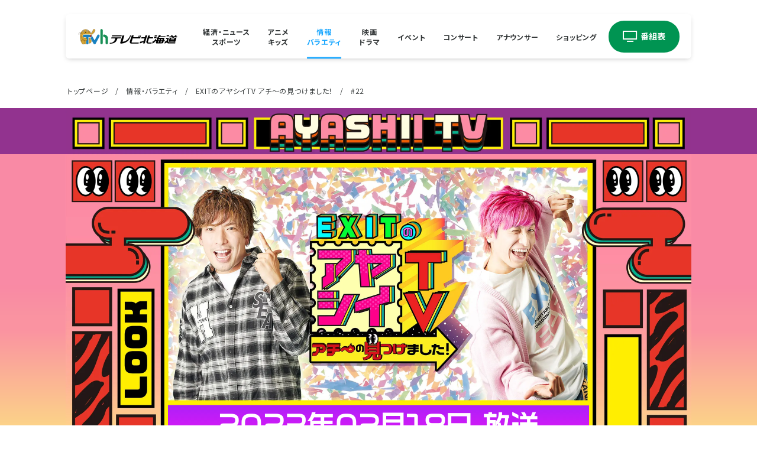

--- FILE ---
content_type: text/html; charset=UTF-8
request_url: https://www.tv-hokkaido.co.jp/info/exit_ayashii_tv/22_1.php
body_size: 75947
content:


  
  
  
  

  
  
  

  
  
  










  





    
        
          

    <!DOCTYPE html>
<html lang="ja" prefix="og: https://ogp.me/ns#">
<head>
  <!-- Google tag (gtag.js) -->
<script async src="https://www.googletagmanager.com/gtag/js?id=G-4PDDG8XTFF"></script>
<script>
  window.dataLayer = window.dataLayer || [];
  function gtag(){dataLayer.push(arguments);}
  gtag('js', new Date());

  gtag('config', 'G-4PDDG8XTFF');
</script>
  <meta charset="UTF-8">
  <meta http-equiv="X-UA-Compatible" content="IE=edge">
  <meta name="viewport" content="width=device-width, initial-scale=1.0">

  
  <title>EXITのアヤシイTV アチ～の見つけました！#22 : TVh テレビ北海道</title>

    <meta name="keywords" content="TVh, テレビ北海道, EXITのアヤシイTV, 札幌, TV東京" lang="ja" xml:lang="ja">
  <meta name="description" content="EXITのアヤシイTV アチ～の見つけました！#22のバックナンバー" lang="ja" xml:lang="ja">
  <meta name="author" content="Television Hokkaido Broadcasting Co.LTD." lang="ja" xml:lang="ja" />
  <meta name="copyright" content="c2009 Television Hokkaido Broadcasting Co.,LTD. All rights reserved." />

      <link rel="shortcut icon" href="https://www.tv-hokkaido.co.jp/favicon2024.ico" />
      
    
        <link rel="preconnect" href="https://fonts.googleapis.com">
    <link rel="preconnect" href="https://fonts.gstatic.com" crossorigin>
    <link href="https://fonts.googleapis.com/css2?family=Noto+Sans+JP:wght@400;700&display=swap" rel="stylesheet">
  
      <link rel="stylesheet" href="/css/vendor/swiper-bundle.min.css">
    <link rel="stylesheet" href="/css/common2022.css?4">
  <link rel="stylesheet" href="/css/layout2022.css?8">

        <script src="https://ajax.googleapis.com/ajax/libs/jquery/3.7.1/jquery.min.js"></script>
    <script src="/js/vendor/swiper-bundle.min.js"></script>
    <script src="/js/layout2022.js?4"></script>
  <script src="/js/common2022.js?1"></script>

        <meta property="og:locale" content="ja_JP" />
  <meta property="og:title" content="EXITのアヤシイTV アチ～の見つけました！#22 : TVh テレビ北海道">
  <meta property="og:description" content="EXITのアヤシイTV アチ～の見つけました！#22のバックナンバー">
  <meta property="og:type" content="article">
  <meta property="og:url" content="https://www.tv-hokkaido.co.jp:1080/info/exit_ayashii_tv/22_1.php">
  
  <meta property="og:image" content="https://www.tv-hokkaido.co.jp/images/2022/ogp--index2025.png?data=202501">
  <meta property="og:site_name" content="EXITのアヤシイTV アチ～の見つけました！#22 : TVh テレビ北海道">

</head>
    <link rel="stylesheet" href="/css/info--exit.css?2">



  <body data-cat="info">
    

<header class="header" data-l="header" >
  <div class="header__inner">
    
    <h1 class="header__ttl"><a class="header__ttl-link" href="/"><img class="header__ttl-img" src="/images/2022/logo-tvh2025.svg" alt="tvhテレビ北海道"></a></h1>
    <a class="tv-guide" href="/program/"><img class="tv-guide__img --sp" src="/images/2022/tv-guide.svg" alt="番組表"><img class="tv-guide__img --pc" src="/images/2022/tv-guide--pc.svg" alt="番組表"></a>

    <button class="nav-btn --sp" type="button" data-l="nav-btn" aria-label="グローバルナビゲーション">
      <span class="nav-btn__bar" data-l="nav-btn-bar"></span>
    </button>
  </div>

  <nav class="g-nav" data-l="g-nav">
    <ul class="nav-list">
      <li class="nav-list__item"><a class="nav-list__link --news" href="/news/">経済・ニュース<span class="inherit --sp">・</span><br class="--pc">スポーツ</a></li>
      <li class="nav-list__item"><a class="nav-list__link --anime" href="/kids/">アニメ<span class="inherit --sp">・</span><br class="--pc">キッズ</a></li>
      <li class="nav-list__item"><a class="nav-list__link --info" href="/info/">情報<span class="inherit --sp">・</span><br class="--pc">バラエティ</a></li>
      <li class="nav-list__item"><a class="nav-list__link --cinema" href="/cinema/">映画<span class="inherit --sp">・</span><br class="--pc">ドラマ</a></li>
      <li class="nav-list__item"><a class="nav-list__link --event" href="/event/">イベント</a></li>
      <li class="nav-list__item"><a class="nav-list__link --concert" href="https://www.tvh-concert.jp/" target="_blank" rel="noopener">コンサート</a></li>
      <li class="nav-list__item"><a class="nav-list__link --anno" href="/announcer/">アナウンサー</a></li>
      <li class="nav-list__item"><a class="nav-list__link --shop" href="https://www.tvh7.com/" target="_blank" rel="noopener">ショッピング</a></li>
    </ul>
  </nav>
    <div class="overlay --sp" data-l="overlay"></div>
  <script>function directURL(URL){ if(URL!="") { window.location.href=URL; } }</script>
</header>

    
      <main class="main --article" data-l="main">
        <nav class="bred --pc" data-l="pan">
          <ol class="bred__list">
            <li class="bred__item"><a class="bred__link" href="https://www.tv-hokkaido.co.jp">トップページ</a></li>
            <li class="bred__item"><a class="bred__link" href="https://www.tv-hokkaido.co.jp/info/">情報・バラエティ</a></li>
            <li class="bred__item"><a class="bred__link" href="https://www.tv-hokkaido.co.jp/info/exit_ayashii_tv/">EXITのアヤシイTV アチ～の見つけました！</a></li>
            <li class="bred__item"><span class="bred__link">#22</span></li>
          </ol>
        </nav>

        <div class="ayashii__wrap">

                    <section class="section --ayashii">
            <div class="--sp">
              <div class="ayashii__mv">
                <h1 class="ayashii__ttl"><img class="ayashii__ttl-img" src="/images/2022/info-ayashiitv/logo--ayashiitv.svg" alt="EXITのアヤシイTV アチ〜の見つけました！" loading="lazy"></h1>
                <p class="ayashii__status">2023年02月18日 放送</p>
                <span class="ayashii__deco1"><img class="ayashii__deco-img" src="/images/2022/info-ayashiitv/deco1.jpg" alt=""></span>
                <span class="ayashii__deco2"><img class="ayashii__deco-img" src="/images/2022/info-ayashiitv/deco2.jpg" alt=""></span>
                <span class="ayashii__deco3"><img class="ayashii__deco-img" src="/images/2022/info-ayashiitv/deco3.jpg" alt=""></span>
                <span class="ayashii__deco4"><img class="ayashii__deco-img" src="/images/2022/info-ayashiitv/deco4.jpg" alt=""></span>
                <span class="ayashii__deco5"><img class="ayashii__deco-img" src="/images/2022/info-ayashiitv/deco5.jpg" alt=""></span>
                <span class="ayashii__deco6"><img class="ayashii__deco-img" src="/images/2022/info-ayashiitv/deco6.jpg" alt=""></span>
                <span class="ayashii__deco10"><img class="ayashii__deco-img" src="/images/2022/info-ayashiitv/deco6.jpg" alt=""></span>
                <span class="ayashii__deco9"><img class="ayashii__deco-img" src="/images/2022/info-ayashiitv/deco4.jpg" alt=""></span>
                <span class="ayashii__deco7"><img class="ayashii__deco-img" src="/images/2022/info-ayashiitv/deco7.svg" alt=""></span>
                <span class="ayashii__deco8"><img class="ayashii__deco-img" src="/images/2022/info-ayashiitv/deco8.svg" alt=""></span>
                <!-- <p class="ayashii__status">今夜 7時 放送！</p> -->
              </div>
            </div>

            <div class="--pc">
              <div class="ayashii__mv">
                <h1 class="ayashii__ttl">
                  <picture>
                    <source class="ayashii__ttl-img" srcset="/images/2022/info-ayashiitv/mv--pc3.webp" width="1058" height="595" type="image/webp">
                    <img class="ayashii__ttl-img" src="/images/2022/info-ayashiitv/mv--pc3.jpg" loading="lazy" alt="EXITのアヤシイTV アチ〜の見つけました！" width="1058" height="595">
                  </picture>
                </h1>
                <p class="ayashii__status">2023年02月18日 放送                                  </p>
                <!-- <p class="ayashii__status"></p> -->
              </div>
            </div>
          </section>

          <div class="ayashii__bg">
            <div class="ayashii__contents">
              <section class="section --ayashii-about">
                <h2 class="ayashii-about__ttl" data-action="show">番組概要</h2>
                <p class="ayashii-about__txt" data-action="show">EXITの2人が一見<span class="ayashii-about__txt--jr">アヤシイ</span>ように見える<br class="--pc">ブームの裏にある素敵なこだわりなどに迫る番組。<br>人々がどんなアチ〜ことで盛り上がっているのか<br class="--pc">各地に突撃して探ります。</p>
              </section>

              <section class="section --ayashii-new">
                <h2 class="ayashii-new__ttl" data-action="show">番組内容</h2>
                
                  <figure class="ayashii-new__figure" data-action="show">
                    
                      <img class="ayashii-new__img" src="https://www.tv-hokkaido.co.jp/info/Still0209_00065.jpg" alt="番組情報:イメージ">
                    
                  </figure>
                
                <div class="ayashii-new__txt --left" data-action="show"><p>【ＥＸＩＴすすきのＰＲロケ 完結編＆道産子限定の大学寮に突撃！】</p>
<p></p>
<p>前回に続き、札幌・すすきのでＥＸＩＴみずから番組ＰＲ大作戦を決行！</p>
<p>道行く人たちとのふれあいも楽しみつつ、番組ののぼりとステッカーでＰＲをしていく！</p>
<p></p>
<p>番組初登場となる札幌よしもと芸人・アルちゃん先生がオススメするのは狸小路商店街から程近いとあるバー。一見、普通のバーだが、なんとそこでは日頃たまったストレスが発散できるとのこと。３人はそれぞれの思いを込めてストレス解消をすることになるが、そこでりんたろー。がテレビ業界に抱いている怒りが明らかに！</p>
<p></p>
<p>続いては、つちふまズの２人がすすきのの地下に店を構える"缶詰バー"にご案内。</p>
<p>約３００種類もの缶詰の中から、つちふまズセレクトの缶詰フルコースをＥＸＩＴが堪能！ただし、その中身は秘密ということで、ＥＸＩＴの２人は中身当てクイズに挑戦することに。果たしてその意外な中身とは？</p>
<p></p>
<p>番組ＰＲロケの最終地点は札幌中心部にあるリラクゼーションサロン。施術してくれるのは、とある有名タレントの妹さんということだが、その有名タレントとは？そして、癒されるはずのサロンでなぜかＥＸＩＴとコロネケンの絶叫が響き渡る...！？</p>
<p></p>
<p>番組後半では、北海道出身の男子大学生以外は入れないという東京の学生寮「北海寮」にＥＸＩＴが潜入！東大法学部で勉学に励みながらも超絶オシャレな部屋を構築している寮務委員長"たっくん"の案内で寮内を探索するが、出会う学生の個性の強さにＥＸＩＴも驚愕！</p>
<p></p>
<p>セイコーマートを愛しすぎて車で２時間かけて埼玉の店舗に通う"稲ちゃん"、人望がありすぎて困っているという"北海寮のりんたろー。"、お笑い好きでネタまで作っている"おおた"など、個性的な道産子大学生の部屋に続々と突撃！</p>
<p></p>
<p>さらに、カバディで日本代表を目指す東大生"テッシー"とＥＸＩＴが対決することに！果たして勝負の行方はいかに！？</p></div>
              </section>
            </div>
          </div>

          <div class="ayashii__footer">
            <aside class="ayashii__sns --new">
              <p class="ayashii__sns-txt">番組公式SNS</p>
              <ul class="ayashii__sns-list --new">
                <li class="ayashii__sns-item"><a class="ayashii__sns-link" href="https://twitter.com/EXIT_AYASHII_TV" target="_blank" rel="noopener"><img class="ayashii__sns-img" src="/images/2022/sns/x-logo.svg" alt="X(Twitter)" loading="lazy"></a></li>
                <li class="ayashii__sns-item"><a class="ayashii__sns-link" href="https://www.instagram.com/EXIT_AYASHII_TV/" target="_blank" rel="noopener"><img class="ayashii__sns-img" src="/images/2022/info-ayashiitv/insta.png" alt="Instagram" loading="lazy"></a></li>
              </ul>
              <ul class="ayashii__movie-list">
                <li class="ayashii__movie-item"><a class="ayashii__sns-link" target="_blank" rel="noopener" href="https://video.unext.jp/freeword?query=%E3%82%A2%E3%83%A4%E3%82%B7%E3%82%A4TV"><img class="ayashii__movie-img --unext" src="/images/2022/info-ayashiitv/u-next.png" alt="U-NEXT" loading="lazy"></a></li>
                <li class="ayashii__movie-item"><a class="ayashii__sns-link" href="https://tver.jp/series/srkpcpt4he" target="_blank" rel="noopener"><img class="ayashii__movie-img --tver" src="/images/2022/info-ayashiitv/tver.svg" alt="TVer" loading="lazy"></a></li>
              </ul>

              <span class="ayashii__deco--left --sp" data-action="show"><img class="ayashii__deco-img" src="/images/2022/info-ayashiitv/exit-rin.png" alt=""></span>
              <span class="ayashii__deco--right --sp" data-action="show"><img class="ayashii__deco-img" src="/images/2022/info-ayashiitv/exit-kane.png" alt=""></span>
            </aside>

            <!-- <aside class="ayashii__sns">
              <p class="ayashii__sns-txt">番組公式SNS</p>
              <ul class="ayashii__sns-list">
                <li class="ayashii__sns-item"><a class="ayashii__sns-link" href="https://twitter.com/EXIT_AYASHII_TV" target="_blank" rel="noopener"><img class="ayashii__sns-img" src="/images/2022/info-ayashiitv/twitter.png" alt="Twitter" loading="lazy"></a></li>
                <li class="ayashii__sns-item"><a class="ayashii__sns-link" href="https://www.instagram.com/EXIT_AYASHII_TV/" target="_blank" rel="noopener"><img class="ayashii__sns-img" src="/images/2022/info-ayashiitv/insta.png" alt="Instagram" loading="lazy"></a></li>
                <li class="ayashii__sns-item"><a class="ayashii__sns-link" href="https://tver.jp/series/srkpcpt4he" target="_blank" rel="noopener"><img class="ayashii__sns-img" src="/images/2022/info-ayashiitv/tver.png" alt="TVer" loading="lazy"></a></li>
              </ul>
              <span class="ayashii__deco--left --sp" data-action="show"><img class="ayashii__deco-img" src="/images/2022/info-ayashiitv/exit-rin.png" alt=""></span>
              <span class="ayashii__deco--right --sp" data-action="show"><img class="ayashii__deco-img" src="/images/2022/info-ayashiitv/exit-kane.png" alt=""></span>
              <p class="ayashii__sns-note">見逃し配信は放送後4週間です</p>
            </aside> -->

            <section class="ayashii__backnum">
              <div class="ayashii__backnum__inner">
                <div class="ayashii__backnum__wrap">
                  <h2 class="ayashii__backnum-ttl" data-action="show">バックナンバー</h2>

                  <ul class="ayashii__backnum-list" data-action="show">
                    
                    
                      <li class="ayashii__backnum-item">
                        <a class="ayashii__backnum-link" href="https://www.tv-hokkaido.co.jp/info/exit_ayashii_tv/71_2.php">
                          <span class="ayashii__backnum-date">2025年 03月 08日 放送</span>
                          
                            <img class="ayashii__backnum-img" src="https://www.tv-hokkaido.co.jp/info/250308_EXIT_71.jpg" alt="" loading="lazy">
                          
                        </a>
                      </li>
                    
                    
                      <li class="ayashii__backnum-item">
                        <a class="ayashii__backnum-link" href="https://www.tv-hokkaido.co.jp/info/exit_ayashii_tv/70_in.php">
                          <span class="ayashii__backnum-date">2025年 02月 22日 放送</span>
                          
                            <img class="ayashii__backnum-img" src="https://www.tv-hokkaido.co.jp/info/2025022_exit70.jpg" alt="" loading="lazy">
                          
                        </a>
                      </li>
                    
                    
                      <li class="ayashii__backnum-item">
                        <a class="ayashii__backnum-link" href="https://www.tv-hokkaido.co.jp/info/exit_ayashii_tv/69_in.php">
                          <span class="ayashii__backnum-date">2025年 02月 15日 放送</span>
                          
                            <img class="ayashii__backnum-img" src="https://www.tv-hokkaido.co.jp/info/20250215%2369_exit.jpg" alt="" loading="lazy">
                          
                        </a>
                      </li>
                    
                    
                      <li class="ayashii__backnum-item">
                        <a class="ayashii__backnum-link" href="https://www.tv-hokkaido.co.jp/info/exit_ayashii_tv/68_5.php">
                          <span class="ayashii__backnum-date">2025年 01月 25日 放送</span>
                          
                            <img class="ayashii__backnum-img" src="https://www.tv-hokkaido.co.jp/info/41d8452d17ae08e7b9b58b4d79ab507afe24822f.jpg" alt="" loading="lazy">
                          
                        </a>
                      </li>
                    
                    
                      <li class="ayashii__backnum-item">
                        <a class="ayashii__backnum-link" href="https://www.tv-hokkaido.co.jp/info/exit_ayashii_tv/67.php">
                          <span class="ayashii__backnum-date">2025年 01月 18日 放送</span>
                          
                            <img class="ayashii__backnum-img" src="https://www.tv-hokkaido.co.jp/info/250118EXIT_%2367_.jpg" alt="" loading="lazy">
                          
                        </a>
                      </li>
                    
                    
                      <li class="ayashii__backnum-item">
                        <a class="ayashii__backnum-link" href="https://www.tv-hokkaido.co.jp/info/exit_ayashii_tv/66.php">
                          <span class="ayashii__backnum-date">2024年 12月 21日 放送</span>
                          
                            <img class="ayashii__backnum-img" src="https://www.tv-hokkaido.co.jp/info/20241221_exit66_.jpg" alt="" loading="lazy">
                          
                        </a>
                      </li>
                    
                    
                      <li class="ayashii__backnum-item">
                        <a class="ayashii__backnum-link" href="https://www.tv-hokkaido.co.jp/info/exit_ayashii_tv/65.php">
                          <span class="ayashii__backnum-date">2024年 12月 14日 放送</span>
                          
                            <img class="ayashii__backnum-img" src="https://www.tv-hokkaido.co.jp/info/241214_EXIT%2365.jpg" alt="" loading="lazy">
                          
                        </a>
                      </li>
                    
                    
                      <li class="ayashii__backnum-item">
                        <a class="ayashii__backnum-link" href="https://www.tv-hokkaido.co.jp/info/exit_ayashii_tv/64.php">
                          <span class="ayashii__backnum-date">2024年 11月 30日 放送</span>
                          
                            <img class="ayashii__backnum-img" src="https://www.tv-hokkaido.co.jp/info/20241130_EXIT_64.jpg" alt="" loading="lazy">
                          
                        </a>
                      </li>
                    
                    
                      <li class="ayashii__backnum-item">
                        <a class="ayashii__backnum-link" href="https://www.tv-hokkaido.co.jp/info/exit_ayashii_tv/63_2.php">
                          <span class="ayashii__backnum-date">2024年 11月 23日 放送</span>
                          
                            <img class="ayashii__backnum-img" src="https://www.tv-hokkaido.co.jp/info/EXIT_63_samune.jpg" alt="" loading="lazy">
                          
                        </a>
                      </li>
                    
                    
                      <li class="ayashii__backnum-item">
                        <a class="ayashii__backnum-link" href="https://www.tv-hokkaido.co.jp/info/exit_ayashii_tv/62.php">
                          <span class="ayashii__backnum-date">2024年 10月 26日 放送</span>
                          
                            <img class="ayashii__backnum-img" src="https://www.tv-hokkaido.co.jp/info/20241026_EXIT%2362.jpg" alt="" loading="lazy">
                          
                        </a>
                      </li>
                    
                    
                      <li class="ayashii__backnum-item">
                        <a class="ayashii__backnum-link" href="https://www.tv-hokkaido.co.jp/info/exit_ayashii_tv/61_4.php">
                          <span class="ayashii__backnum-date">2024年 10月 19日 放送</span>
                          
                            <img class="ayashii__backnum-img" src="https://www.tv-hokkaido.co.jp/info/20241019_EXIT%2361.jpg" alt="" loading="lazy">
                          
                        </a>
                      </li>
                    
                    
                      <li class="ayashii__backnum-item">
                        <a class="ayashii__backnum-link" href="https://www.tv-hokkaido.co.jp/info/exit_ayashii_tv/60.php">
                          <span class="ayashii__backnum-date">2024年 09月 28日 放送</span>
                          
                            <img class="ayashii__backnum-img" src="https://www.tv-hokkaido.co.jp/info/20240928_EXIT_60samune.jpg" alt="" loading="lazy">
                          
                        </a>
                      </li>
                    
                    
                      <li class="ayashii__backnum-item">
                        <a class="ayashii__backnum-link" href="https://www.tv-hokkaido.co.jp/info/exit_ayashii_tv/59.php">
                          <span class="ayashii__backnum-date">2024年 09月 21日 放送</span>
                          
                            <img class="ayashii__backnum-img" src="https://www.tv-hokkaido.co.jp/info/EXIT%2359_samune.jpg" alt="" loading="lazy">
                          
                        </a>
                      </li>
                    
                    
                      <li class="ayashii__backnum-item">
                        <a class="ayashii__backnum-link" href="https://www.tv-hokkaido.co.jp/info/exit_ayashii_tv/58.php">
                          <span class="ayashii__backnum-date">2024年 08月 17日 放送</span>
                          
                            <img class="ayashii__backnum-img" src="https://www.tv-hokkaido.co.jp/info/20240817_EXIT58.jpg" alt="" loading="lazy">
                          
                        </a>
                      </li>
                    
                    
                      <li class="ayashii__backnum-item">
                        <a class="ayashii__backnum-link" href="https://www.tv-hokkaido.co.jp/info/exit_ayashii_tv/57.php">
                          <span class="ayashii__backnum-date">2024年 08月 10日 放送</span>
                          
                            <img class="ayashii__backnum-img" src="https://www.tv-hokkaido.co.jp/info/20240810_EXIT54-2.jpg" alt="" loading="lazy">
                          
                        </a>
                      </li>
                    
                    
                      <li class="ayashii__backnum-item">
                        <a class="ayashii__backnum-link" href="https://www.tv-hokkaido.co.jp/info/exit_ayashii_tv/56_3.php">
                          <span class="ayashii__backnum-date">2024年 07月 27日 放送</span>
                          
                            <img class="ayashii__backnum-img" src="https://www.tv-hokkaido.co.jp/info/exit_56_samune.jpg" alt="" loading="lazy">
                          
                        </a>
                      </li>
                    
                    
                      <li class="ayashii__backnum-item">
                        <a class="ayashii__backnum-link" href="https://www.tv-hokkaido.co.jp/info/exit_ayashii_tv/55.php">
                          <span class="ayashii__backnum-date">2024年 07月 20日 放送</span>
                          
                            <img class="ayashii__backnum-img" src="https://www.tv-hokkaido.co.jp/info/f0954128e019b91c431cee69ad423f6ee1f419d3.jpg" alt="" loading="lazy">
                          
                        </a>
                      </li>
                    
                    
                      <li class="ayashii__backnum-item">
                        <a class="ayashii__backnum-link" href="https://www.tv-hokkaido.co.jp/info/exit_ayashii_tv/54_3.php">
                          <span class="ayashii__backnum-date">2024年 06月 29日 放送</span>
                          
                            <img class="ayashii__backnum-img" src="https://www.tv-hokkaido.co.jp/info/20240629_EXIT-samune%2354.jpg" alt="" loading="lazy">
                          
                        </a>
                      </li>
                    
                    
                      <li class="ayashii__backnum-item">
                        <a class="ayashii__backnum-link" href="https://www.tv-hokkaido.co.jp/info/exit_ayashii_tv/53.php">
                          <span class="ayashii__backnum-date">2024年 06月 22日 放送</span>
                          
                            <img class="ayashii__backnum-img" src="https://www.tv-hokkaido.co.jp/info/20240622_EXIT_53.jpg" alt="" loading="lazy">
                          
                        </a>
                      </li>
                    
                    
                      <li class="ayashii__backnum-item">
                        <a class="ayashii__backnum-link" href="https://www.tv-hokkaido.co.jp/info/exit_ayashii_tv/52.php">
                          <span class="ayashii__backnum-date">2024年 05月 25日 放送</span>
                          
                            <img class="ayashii__backnum-img" src="https://www.tv-hokkaido.co.jp/info/20240525_exit-kari.jpg" alt="" loading="lazy">
                          
                        </a>
                      </li>
                    
                    
                      <li class="ayashii__backnum-item">
                        <a class="ayashii__backnum-link" href="https://www.tv-hokkaido.co.jp/info/exit_ayashii_tv/51.php">
                          <span class="ayashii__backnum-date">2024年 05月 18日 放送</span>
                          
                            <img class="ayashii__backnum-img" src="https://www.tv-hokkaido.co.jp/info/20240518_%2351.jpg" alt="" loading="lazy">
                          
                        </a>
                      </li>
                    
                    
                      <li class="ayashii__backnum-item">
                        <a class="ayashii__backnum-link" href="https://www.tv-hokkaido.co.jp/info/exit_ayashii_tv/50.php">
                          <span class="ayashii__backnum-date">2024年 04月 27日 放送</span>
                          
                            <img class="ayashii__backnum-img" src="https://www.tv-hokkaido.co.jp/info/%2350_exit.jpg" alt="" loading="lazy">
                          
                        </a>
                      </li>
                    
                    
                      <li class="ayashii__backnum-item">
                        <a class="ayashii__backnum-link" href="https://www.tv-hokkaido.co.jp/info/exit_ayashii_tv/49.php">
                          <span class="ayashii__backnum-date">2024年 04月 20日 放送</span>
                          
                            <img class="ayashii__backnum-img" src="https://www.tv-hokkaido.co.jp/info/EXIT%2349_samune.jpg" alt="" loading="lazy">
                          
                        </a>
                      </li>
                    
                    
                      <li class="ayashii__backnum-item">
                        <a class="ayashii__backnum-link" href="https://www.tv-hokkaido.co.jp/info/exit_ayashii_tv/48_1.php">
                          <span class="ayashii__backnum-date">2024年 03月 23日 放送</span>
                          
                            <img class="ayashii__backnum-img" src="https://www.tv-hokkaido.co.jp/info/20240323_exit-48.jpg" alt="" loading="lazy">
                          
                        </a>
                      </li>
                    
                    
                      <li class="ayashii__backnum-item">
                        <a class="ayashii__backnum-link" href="https://www.tv-hokkaido.co.jp/info/exit_ayashii_tv/47.php">
                          <span class="ayashii__backnum-date">2024年 03月 16日 放送</span>
                          
                            <img class="ayashii__backnum-img" src="https://www.tv-hokkaido.co.jp/info/EXIT_%2347samune.jpg" alt="" loading="lazy">
                          
                        </a>
                      </li>
                    
                    
                      <li class="ayashii__backnum-item">
                        <a class="ayashii__backnum-link" href="https://www.tv-hokkaido.co.jp/info/exit_ayashii_tv/46.php">
                          <span class="ayashii__backnum-date">2024年 02月 17日 放送</span>
                          
                            <img class="ayashii__backnum-img" src="https://www.tv-hokkaido.co.jp/info/%2346_exit-samune.jpg" alt="" loading="lazy">
                          
                        </a>
                      </li>
                    
                    
                      <li class="ayashii__backnum-item">
                        <a class="ayashii__backnum-link" href="https://www.tv-hokkaido.co.jp/info/exit_ayashii_tv/45.php">
                          <span class="ayashii__backnum-date">2024年 02月 10日 放送</span>
                          
                            <img class="ayashii__backnum-img" src="https://www.tv-hokkaido.co.jp/info/%2345_samune.jpg" alt="" loading="lazy">
                          
                        </a>
                      </li>
                    
                    
                      <li class="ayashii__backnum-item">
                        <a class="ayashii__backnum-link" href="https://www.tv-hokkaido.co.jp/info/exit_ayashii_tv/44.php">
                          <span class="ayashii__backnum-date">2024年 01月 27日 放送</span>
                          
                            <img class="ayashii__backnum-img" src="https://www.tv-hokkaido.co.jp/info/%2344_samune.jpg" alt="" loading="lazy">
                          
                        </a>
                      </li>
                    
                    
                      <li class="ayashii__backnum-item">
                        <a class="ayashii__backnum-link" href="https://www.tv-hokkaido.co.jp/info/exit_ayashii_tv/43.php">
                          <span class="ayashii__backnum-date">2024年 01月 20日 放送</span>
                          
                            <img class="ayashii__backnum-img" src="https://www.tv-hokkaido.co.jp/info/20240120_%2334.jpg" alt="" loading="lazy">
                          
                        </a>
                      </li>
                    
                    
                      <li class="ayashii__backnum-item">
                        <a class="ayashii__backnum-link" href="https://www.tv-hokkaido.co.jp/info/exit_ayashii_tv/42.php">
                          <span class="ayashii__backnum-date">2023年 12月 23日 放送</span>
                          
                            <img class="ayashii__backnum-img" src="https://www.tv-hokkaido.co.jp/info/%2342_samune.jpg" alt="" loading="lazy">
                          
                        </a>
                      </li>
                    
                    
                      <li class="ayashii__backnum-item">
                        <a class="ayashii__backnum-link" href="https://www.tv-hokkaido.co.jp/info/exit_ayashii_tv/41.php">
                          <span class="ayashii__backnum-date">2023年 12月 16日 放送</span>
                          
                            <img class="ayashii__backnum-img" src="https://www.tv-hokkaido.co.jp/info/%2341_exit.jpg" alt="" loading="lazy">
                          
                        </a>
                      </li>
                    
                    
                      <li class="ayashii__backnum-item">
                        <a class="ayashii__backnum-link" href="https://www.tv-hokkaido.co.jp/info/exit_ayashii_tv/40.php">
                          <span class="ayashii__backnum-date">2023年 11月 25日 放送</span>
                          
                            <img class="ayashii__backnum-img" src="https://www.tv-hokkaido.co.jp/info/%2340_samune.png" alt="" loading="lazy">
                          
                        </a>
                      </li>
                    
                    
                      <li class="ayashii__backnum-item">
                        <a class="ayashii__backnum-link" href="https://www.tv-hokkaido.co.jp/info/exit_ayashii_tv/39.php">
                          <span class="ayashii__backnum-date">2023年 11月 18日 放送</span>
                          
                            <img class="ayashii__backnum-img" src="https://www.tv-hokkaido.co.jp/info/EXIT_39.jpg" alt="" loading="lazy">
                          
                        </a>
                      </li>
                    
                    
                      <li class="ayashii__backnum-item">
                        <a class="ayashii__backnum-link" href="https://www.tv-hokkaido.co.jp/info/exit_ayashii_tv/38.php">
                          <span class="ayashii__backnum-date">2023年 10月 21日 放送</span>
                          
                            <img class="ayashii__backnum-img" src="https://www.tv-hokkaido.co.jp/info/f941bd0c4b33a85ceef7a47bf501efd69c77ddf8.jpg" alt="" loading="lazy">
                          
                        </a>
                      </li>
                    
                    
                      <li class="ayashii__backnum-item">
                        <a class="ayashii__backnum-link" href="https://www.tv-hokkaido.co.jp/info/exit_ayashii_tv/37.php">
                          <span class="ayashii__backnum-date">2023年 10月 14日 放送</span>
                          
                            <img class="ayashii__backnum-img" src="https://www.tv-hokkaido.co.jp/info/6b94d0e94a92b1165a6b39cc020a063e4ff5fdb7.jpg" alt="" loading="lazy">
                          
                        </a>
                      </li>
                    
                    
                      <li class="ayashii__backnum-item">
                        <a class="ayashii__backnum-link" href="https://www.tv-hokkaido.co.jp/info/exit_ayashii_tv/36.php">
                          <span class="ayashii__backnum-date">2023年 09月 23日 放送</span>
                          
                            <img class="ayashii__backnum-img" src="https://www.tv-hokkaido.co.jp/info/bffdfe367f410c93c35fdd87d4e8e9b561cd3e53.jpg" alt="" loading="lazy">
                          
                        </a>
                      </li>
                    
                    
                      <li class="ayashii__backnum-item">
                        <a class="ayashii__backnum-link" href="https://www.tv-hokkaido.co.jp/info/exit_ayashii_tv/35.php">
                          <span class="ayashii__backnum-date">2023年 09月 16日 放送</span>
                          
                            <img class="ayashii__backnum-img" src="https://www.tv-hokkaido.co.jp/info/68c252d8a255a08fe01c6b3295603470e6595c19.jpg" alt="" loading="lazy">
                          
                        </a>
                      </li>
                    
                    
                      <li class="ayashii__backnum-item">
                        <a class="ayashii__backnum-link" href="https://www.tv-hokkaido.co.jp/info/exit_ayashii_tv/34_5.php">
                          <span class="ayashii__backnum-date">2023年 08月 26日 放送</span>
                          
                            <img class="ayashii__backnum-img" src="https://www.tv-hokkaido.co.jp/info/3f96465b4120e9f266c3bc142453373e9619183d.jpg" alt="" loading="lazy">
                          
                        </a>
                      </li>
                    
                    
                      <li class="ayashii__backnum-item">
                        <a class="ayashii__backnum-link" href="https://www.tv-hokkaido.co.jp/info/exit_ayashii_tv/33.php">
                          <span class="ayashii__backnum-date">2023年 08月 19日 放送</span>
                          
                            <img class="ayashii__backnum-img" src="https://www.tv-hokkaido.co.jp/info/4564771975e1937dd73949ebb475b005f8d56871.jpg" alt="" loading="lazy">
                          
                        </a>
                      </li>
                    
                    
                      <li class="ayashii__backnum-item">
                        <a class="ayashii__backnum-link" href="https://www.tv-hokkaido.co.jp/info/exit_ayashii_tv/32.php">
                          <span class="ayashii__backnum-date">2023年 07月 29日 放送</span>
                          
                            <img class="ayashii__backnum-img" src="https://www.tv-hokkaido.co.jp/info/fa00af50d406f5eac08764588eececef1c5f8538.jpg" alt="" loading="lazy">
                          
                        </a>
                      </li>
                    
                    
                      <li class="ayashii__backnum-item">
                        <a class="ayashii__backnum-link" href="https://www.tv-hokkaido.co.jp/info/exit_ayashii_tv/31.php">
                          <span class="ayashii__backnum-date">2023年 07月 22日 放送</span>
                          
                            <img class="ayashii__backnum-img" src="https://www.tv-hokkaido.co.jp/info/1942e9dcbc17ab28c7a3da045f3e7423e310ea56.jpg" alt="" loading="lazy">
                          
                        </a>
                      </li>
                    
                    
                      <li class="ayashii__backnum-item">
                        <a class="ayashii__backnum-link" href="https://www.tv-hokkaido.co.jp/info/exit_ayashii_tv/30.php">
                          <span class="ayashii__backnum-date">2023年 06月 24日 放送</span>
                          
                            <img class="ayashii__backnum-img" src="https://www.tv-hokkaido.co.jp/info/2b8813cea8db0e444d89e5a0618dc73c04cb13c2.jpg" alt="" loading="lazy">
                          
                        </a>
                      </li>
                    
                    
                      <li class="ayashii__backnum-item">
                        <a class="ayashii__backnum-link" href="https://www.tv-hokkaido.co.jp/info/exit_ayashii_tv/29.php">
                          <span class="ayashii__backnum-date">2023年 06月 10日 放送</span>
                          
                            <img class="ayashii__backnum-img" src="https://www.tv-hokkaido.co.jp/info/814b14a92c344e459f500af0de85f7e12fc64b2b.jpg" alt="" loading="lazy">
                          
                        </a>
                      </li>
                    
                    
                      <li class="ayashii__backnum-item">
                        <a class="ayashii__backnum-link" href="https://www.tv-hokkaido.co.jp/info/exit_ayashii_tv/28.php">
                          <span class="ayashii__backnum-date">2023年 05月 20日 放送</span>
                          
                            <img class="ayashii__backnum-img" src="https://www.tv-hokkaido.co.jp/info/3483861224d8d8bf0eeb05bd7558a3bb802de9e0.jpg" alt="" loading="lazy">
                          
                        </a>
                      </li>
                    
                    
                      <li class="ayashii__backnum-item">
                        <a class="ayashii__backnum-link" href="https://www.tv-hokkaido.co.jp/info/exit_ayashii_tv/27.php">
                          <span class="ayashii__backnum-date">2023年 05月 13日 放送</span>
                          
                            <img class="ayashii__backnum-img" src="https://www.tv-hokkaido.co.jp/info/IMG_5954_1920.jpg" alt="" loading="lazy">
                          
                        </a>
                      </li>
                    
                    
                      <li class="ayashii__backnum-item">
                        <a class="ayashii__backnum-link" href="https://www.tv-hokkaido.co.jp/info/exit_ayashii_tv/26.php">
                          <span class="ayashii__backnum-date">2023年 04月 22日 放送</span>
                          
                            <img class="ayashii__backnum-img" src="https://www.tv-hokkaido.co.jp/info/Still0420_00037.jpg" alt="" loading="lazy">
                          
                        </a>
                      </li>
                    
                    
                      <li class="ayashii__backnum-item">
                        <a class="ayashii__backnum-link" href="https://www.tv-hokkaido.co.jp/info/exit_ayashii_tv/25.php">
                          <span class="ayashii__backnum-date">2023年 04月 15日 放送</span>
                          
                            <img class="ayashii__backnum-img" src="https://www.tv-hokkaido.co.jp/info/Still0413_00005.jpg" alt="" loading="lazy">
                          
                        </a>
                      </li>
                    
                    
                      <li class="ayashii__backnum-item">
                        <a class="ayashii__backnum-link" href="https://www.tv-hokkaido.co.jp/info/exit_ayashii_tv/24.php">
                          <span class="ayashii__backnum-date">2023年 03月 18日 放送</span>
                          
                            <img class="ayashii__backnum-img" src="https://www.tv-hokkaido.co.jp/info/Still0316_00010.jpg" alt="" loading="lazy">
                          
                        </a>
                      </li>
                    
                    
                      <li class="ayashii__backnum-item">
                        <a class="ayashii__backnum-link" href="https://www.tv-hokkaido.co.jp/info/exit_ayashii_tv/23.php">
                          <span class="ayashii__backnum-date">2023年 03月 11日 放送</span>
                          
                            <img class="ayashii__backnum-img" src="https://www.tv-hokkaido.co.jp/info/20230311_exit_ayashii_tv_01_a_96542.jpg" alt="" loading="lazy">
                          
                        </a>
                      </li>
                    
                    
                      <li class="ayashii__backnum-item">
                        <a class="ayashii__backnum-link" href="https://www.tv-hokkaido.co.jp/info/exit_ayashii_tv/22_1.php">
                          <span class="ayashii__backnum-date">2023年 02月 18日 放送</span>
                          
                            <img class="ayashii__backnum-img" src="https://www.tv-hokkaido.co.jp/info/Still0209_00065.jpg" alt="" loading="lazy">
                          
                        </a>
                      </li>
                    
                    
                      <li class="ayashii__backnum-item">
                        <a class="ayashii__backnum-link" href="https://www.tv-hokkaido.co.jp/info/exit_ayashii_tv/21_2.php">
                          <span class="ayashii__backnum-date">2023年 02月 11日 放送</span>
                          
                            <img class="ayashii__backnum-img" src="https://www.tv-hokkaido.co.jp/info/20230211_exit_ayashii_tv_01_a_95430.jpg" alt="" loading="lazy">
                          
                        </a>
                      </li>
                    
                    
                      <li class="ayashii__backnum-item">
                        <a class="ayashii__backnum-link" href="https://www.tv-hokkaido.co.jp/info/exit_ayashii_tv/20_2.php">
                          <span class="ayashii__backnum-date">2023年 01月 21日 放送</span>
                          
                            <img class="ayashii__backnum-img" src="https://www.tv-hokkaido.co.jp/info/20230121_exit_ayashii_tv_01_a_94847.jpg" alt="" loading="lazy">
                          
                        </a>
                      </li>
                    
                    
                      <li class="ayashii__backnum-item">
                        <a class="ayashii__backnum-link" href="https://www.tv-hokkaido.co.jp/info/exit_ayashii_tv/19_3.php">
                          <span class="ayashii__backnum-date">2023年 01月 14日 放送</span>
                          
                            <img class="ayashii__backnum-img" src="https://www.tv-hokkaido.co.jp/info/20230114_exit_ayashii_tv_01_a_94678.jpg" alt="" loading="lazy">
                          
                        </a>
                      </li>
                    
                    
                      <li class="ayashii__backnum-item">
                        <a class="ayashii__backnum-link" href="https://www.tv-hokkaido.co.jp/info/exit_ayashii_tv/18_8.php">
                          <span class="ayashii__backnum-date">2022年 12月 24日 放送</span>
                          
                            <img class="ayashii__backnum-img" src="https://www.tv-hokkaido.co.jp/info/2803826612832cc0ee6bc59cc7f541de3024f231.png" alt="" loading="lazy">
                          
                        </a>
                      </li>
                    
                    
                      <li class="ayashii__backnum-item">
                        <a class="ayashii__backnum-link" href="https://www.tv-hokkaido.co.jp/info/exit_ayashii_tv/17.php">
                          <span class="ayashii__backnum-date">2022年 12月 17日 放送</span>
                          
                            <img class="ayashii__backnum-img" src="https://www.tv-hokkaido.co.jp/info/20221217_exit_ayashii_tv_01_a_93972.jpg" alt="" loading="lazy">
                          
                        </a>
                      </li>
                    
                    
                      <li class="ayashii__backnum-item">
                        <a class="ayashii__backnum-link" href="https://www.tv-hokkaido.co.jp/info/exit_ayashii_tv/16.php">
                          <span class="ayashii__backnum-date">2022年 11月 26日 放送</span>
                          
                            <img class="ayashii__backnum-img" src="https://www.tv-hokkaido.co.jp/info/20221126_exit_ayashii_tv_01_a_93334.jpg" alt="" loading="lazy">
                          
                        </a>
                      </li>
                    
                    
                      <li class="ayashii__backnum-item">
                        <a class="ayashii__backnum-link" href="https://www.tv-hokkaido.co.jp/info/exit_ayashii_tv/15_3.php">
                          <span class="ayashii__backnum-date">2022年 11月 19日 放送</span>
                          
                            <img class="ayashii__backnum-img" src="https://www.tv-hokkaido.co.jp/info/Still1116_00052.jpg" alt="" loading="lazy">
                          
                        </a>
                      </li>
                    
                    
                      <li class="ayashii__backnum-item">
                        <a class="ayashii__backnum-link" href="https://www.tv-hokkaido.co.jp/info/exit_ayashii_tv/14_2.php">
                          <span class="ayashii__backnum-date">2022年 10月 29日 放送</span>
                          
                            <img class="ayashii__backnum-img" src="https://www.tv-hokkaido.co.jp/info/2be952103bfb929e0a1f06cebfb3ddc902324434.jpg" alt="" loading="lazy">
                          
                        </a>
                      </li>
                    
                    
                      <li class="ayashii__backnum-item">
                        <a class="ayashii__backnum-link" href="https://www.tv-hokkaido.co.jp/info/exit_ayashii_tv/13.php">
                          <span class="ayashii__backnum-date">2022年 10月 22日 放送</span>
                          
                            <img class="ayashii__backnum-img" src="https://www.tv-hokkaido.co.jp/info/0680e75430eae63ae4c2cc6ee5e5a1a3a2a26f82.jpg" alt="" loading="lazy">
                          
                        </a>
                      </li>
                    
                    
                      <li class="ayashii__backnum-item">
                        <a class="ayashii__backnum-link" href="https://www.tv-hokkaido.co.jp/info/exit_ayashii_tv/12_1.php">
                          <span class="ayashii__backnum-date">2022年 09月 17日 放送</span>
                          
                            <img class="ayashii__backnum-img" src="https://www.tv-hokkaido.co.jp/info/994dbaa0fa32e824219c71e24d607d2d621e7843.jpg" alt="" loading="lazy">
                          
                        </a>
                      </li>
                    
                    
                      <li class="ayashii__backnum-item">
                        <a class="ayashii__backnum-link" href="https://www.tv-hokkaido.co.jp/info/exit_ayashii_tv/11_3.php">
                          <span class="ayashii__backnum-date">2022年 09月 10日 放送</span>
                          
                            <img class="ayashii__backnum-img" src="https://www.tv-hokkaido.co.jp/info/ede946237f37daf4dcfbc00976184e48584f7d23.jpg" alt="" loading="lazy">
                          
                        </a>
                      </li>
                    
                    
                      <li class="ayashii__backnum-item">
                        <a class="ayashii__backnum-link" href="https://www.tv-hokkaido.co.jp/info/exit_ayashii_tv/10_3.php">
                          <span class="ayashii__backnum-date">2022年 08月 20日 放送</span>
                          
                            <img class="ayashii__backnum-img" src="https://www.tv-hokkaido.co.jp/info/20220820_%2310.jpg" alt="" loading="lazy">
                          
                        </a>
                      </li>
                    
                    
                      <li class="ayashii__backnum-item">
                        <a class="ayashii__backnum-link" href="https://www.tv-hokkaido.co.jp/info/exit_ayashii_tv/9_2.php">
                          <span class="ayashii__backnum-date">2022年 08月 13日 放送</span>
                          
                            <img class="ayashii__backnum-img" src="https://www.tv-hokkaido.co.jp/info/ayashii--09.jpg" alt="" loading="lazy">
                          
                        </a>
                      </li>
                    
                    
                      <li class="ayashii__backnum-item">
                        <a class="ayashii__backnum-link" href="https://www.tv-hokkaido.co.jp/info/exit_ayashii_tv/8.php">
                          <span class="ayashii__backnum-date">2022年 07月 23日 放送</span>
                          
                            <img class="ayashii__backnum-img" src="https://www.tv-hokkaido.co.jp/info/ayashii--08.jpg" alt="" loading="lazy">
                          
                        </a>
                      </li>
                    
                    
                      <li class="ayashii__backnum-item">
                        <a class="ayashii__backnum-link" href="https://www.tv-hokkaido.co.jp/info/exit_ayashii_tv/7_3.php">
                          <span class="ayashii__backnum-date">2022年 07月 16日 放送</span>
                          
                            <img class="ayashii__backnum-img" src="https://www.tv-hokkaido.co.jp/info/ayashii--07.jpg" alt="" loading="lazy">
                          
                        </a>
                      </li>
                    
                    
                      <li class="ayashii__backnum-item">
                        <a class="ayashii__backnum-link" href="https://www.tv-hokkaido.co.jp/info/exit_ayashii_tv/6_1.php">
                          <span class="ayashii__backnum-date">2022年 06月 25日 放送</span>
                          
                            <img class="ayashii__backnum-img" src="https://www.tv-hokkaido.co.jp/info/18087ff0fb8172e1a2e7108f319efe7c434dc70c.jpg" alt="" loading="lazy">
                          
                        </a>
                      </li>
                    
                    
                      <li class="ayashii__backnum-item">
                        <a class="ayashii__backnum-link" href="https://www.tv-hokkaido.co.jp/info/exit_ayashii_tv/5.php">
                          <span class="ayashii__backnum-date">2022年 06月 11日 放送</span>
                          
                            <img class="ayashii__backnum-img" src="https://www.tv-hokkaido.co.jp/info/d1b7f93d8d93a83d543ea1f4a9d2a978280e7066.jpg" alt="" loading="lazy">
                          
                        </a>
                      </li>
                    
                    
                      <li class="ayashii__backnum-item">
                        <a class="ayashii__backnum-link" href="https://www.tv-hokkaido.co.jp/info/exit_ayashii_tv/4_5.php">
                          <span class="ayashii__backnum-date">2022年 05月 21日 放送</span>
                          
                            <img class="ayashii__backnum-img" src="https://www.tv-hokkaido.co.jp/info/ayashii--04.jpg" alt="" loading="lazy">
                          
                        </a>
                      </li>
                    
                    
                      <li class="ayashii__backnum-item">
                        <a class="ayashii__backnum-link" href="https://www.tv-hokkaido.co.jp/info/exit_ayashii_tv/3_2.php">
                          <span class="ayashii__backnum-date">2022年 05月 14日 放送</span>
                          
                            <img class="ayashii__backnum-img" src="https://www.tv-hokkaido.co.jp/info/ayashii--03.jpg" alt="" loading="lazy">
                          
                        </a>
                      </li>
                    
                    
                      <li class="ayashii__backnum-item">
                        <a class="ayashii__backnum-link" href="https://www.tv-hokkaido.co.jp/info/exit_ayashii_tv/2_4.php">
                          <span class="ayashii__backnum-date">2022年 04月 23日 放送</span>
                          
                            <img class="ayashii__backnum-img" src="https://www.tv-hokkaido.co.jp/info/ayashii--02.jpg" alt="" loading="lazy">
                          
                        </a>
                      </li>
                    
                    
                      <li class="ayashii__backnum-item">
                        <a class="ayashii__backnum-link" href="https://www.tv-hokkaido.co.jp/info/exit_ayashii_tv/1_4.php">
                          <span class="ayashii__backnum-date">2022年 04月 16日 放送</span>
                          
                            <img class="ayashii__backnum-img" src="https://www.tv-hokkaido.co.jp/info/ayashii--01.jpg" alt="" loading="lazy">
                          
                        </a>
                      </li>
                    
                  </ul>

                </div>
              </div>
            </section>
          </div>
        </div>
                <section class="section --pickup">
          <div class="pickup">
            <h2 class="pickup__ttl">
              <img class="pickup__ttl-img" src="/images/2022/pickup-ttl.svg" alt="PICK UP" loading="lazy">
              <span class="pickup__ttl-txt">オススメ情報</span>
            </h2>
            
  <div class="swiper --pickup" id="swiper-pickup">
    <ul class="swiper-wrapper --pickup">
                                                                                              <li class="swiper-slide --pickup">

                          <a href="https://www.tv-osaka.co.jp/sp/uminominwa/">
            
              <figure class="media --column --pickup">
                                  <img 
                    class="media__img" 
                    loading="eager" fetchpriority="high"                     src="https://www.tv-hokkaido.co.jp/tb/v2_output_topslider.php?id=6007" 
                    alt="海ノ民話をたどる旅～物語が生きる海へ～" 
                  >
                
                              </figure>

                          </a>
                      </li>
                                                        <li class="swiper-slide --pickup">

                          <a href="https://www.tv-hokkaido.co.jp/special/vr-seminar/">
            
              <figure class="media --column --pickup">
                                  <img 
                    class="media__img" 
                    loading="eager" fetchpriority="auto"                     src="https://www.tv-hokkaido.co.jp/tb/v2_output_topslider.php?id=6001" 
                    alt="TVh Parkで学ぼう！～統計データはどう活かされている？～" 
                  >
                
                              </figure>

                          </a>
                      </li>
                                          <li class="swiper-slide --pickup">

                          <a href="https://www.tv-hokkaido.co.jp/tvh-park/">
            
              <figure class="media --column --pickup">
                                  <img 
                    class="media__img" 
                    loading="eager" fetchpriority="auto"                     src="https://www.tv-hokkaido.co.jp/tb/v2_output_topslider.php?id=5932" 
                    alt="TVhPark" 
                  >
                
                              </figure>

                          </a>
                      </li>
                                          <li class="swiper-slide --pickup">

                          <a href="https://youtube.com/playlist?list=PLPJZv0z9jOOvKPjQQL53bOF6ujWJS7mid&si=XOW8yLRfc-2UASUr" target="_blank">
            
              <figure class="media --column --pickup">
                                  <img 
                    class="media__img" 
                    loading="lazy" fetchpriority="auto"                     src="https://www.tv-hokkaido.co.jp/tb/v2_output_topslider.php?id=5985" 
                    alt="2026年高校入試直前講座" 
                  >
                
                              </figure>

                          </a>
                      </li>
                                          <li class="swiper-slide --pickup">

                          <a href="https://www.tv-hokkaido.co.jp/event/gintama20th_sapporo/" target="_blank">
            
              <figure class="media --column --pickup">
                                  <img 
                    class="media__img" 
                    loading="lazy" fetchpriority="auto"                     src="https://www.tv-hokkaido.co.jp/tb/v2_output_topslider.php?id=5992" 
                    alt="生誕20周年記念　銀魂展　～はたちのつどい～" 
                  >
                
                              </figure>

                          </a>
                      </li>
                                                        <li class="swiper-slide --pickup">

                          <a href="https://www.tv-hokkaido.co.jp/event/post_360/" target="_blank">
            
              <figure class="media --column --pickup">
                                  <img 
                    class="media__img" 
                    loading="lazy" fetchpriority="auto"                     src="https://www.tv-hokkaido.co.jp/tb/v2_output_topslider.php?id=5959" 
                    alt="しまじろうコンサート 「しまじろうのミュージックアドベンチャー」北海道公演" 
                  >
                
                              </figure>

                          </a>
                      </li>
                                          <li class="swiper-slide --pickup">

                          <a href="https://www.tv-hokkaido.co.jp/event/tvh_36/" target="_blank">
            
              <figure class="media --column --pickup">
                                  <img 
                    class="media__img" 
                    loading="lazy" fetchpriority="auto"                     src="https://www.tv-hokkaido.co.jp/tb/v2_output_topslider.php?id=5993" 
                    alt="TVh落語×道新寄席「桂文珍 独演会」" 
                  >
                
                              </figure>

                          </a>
                      </li>
                                          <li class="swiper-slide --pickup">

                          <a href="https://doshin-playguide.jp/event/rakugomatsuri.html" target="_blank">
            
              <figure class="media --column --pickup">
                                  <img 
                    class="media__img" 
                    loading="lazy" fetchpriority="auto"                     src="https://www.tv-hokkaido.co.jp/tb/v2_output_topslider.php?id=5994" 
                    alt="第七回 さっぽろ落語まつり" 
                  >
                
                              </figure>

                          </a>
                      </li>
                                          <li class="swiper-slide --pickup">

                          <a href="https://www.tv-hokkaido.co.jp/event/post/" target="_blank">
            
              <figure class="media --column --pickup">
                                  <img 
                    class="media__img" 
                    loading="lazy" fetchpriority="auto"                     src="https://www.tv-hokkaido.co.jp/tb/v2_output_topslider.php?id=6008" 
                    alt="TVh落語 「柳家三三独演会」" 
                  >
                
                              </figure>

                          </a>
                      </li>
                                          <li class="swiper-slide --pickup">

                          <a href="https://line.me/S/sticker/31977833" target="_blank">
            
              <figure class="media --column --pickup">
                                  <img 
                    class="media__img" 
                    loading="lazy" fetchpriority="auto"                     src="https://www.tv-hokkaido.co.jp/tb/v2_output_topslider.php?id=5952" 
                    alt="ぷうぷうぱっ！LINEスタンプ販売中！" 
                  >
                
                              </figure>

                          </a>
                      </li>
                                          <li class="swiper-slide --pickup">

                          <a href="https://www.tv-hokkaido.co.jp/special/tvh-rappy-profile/" target="_blank">
            
              <figure class="media --column --pickup">
                                  <img 
                    class="media__img" 
                    loading="lazy" fetchpriority="auto"                     src="https://www.tv-hokkaido.co.jp/tb/v2_output_topslider.php?id=5635" 
                    alt="TVhキャラクター　らっぴぃプロフィールページ" 
                  >
                
                              </figure>

                          </a>
                      </li>
                                          <li class="swiper-slide --pickup">

                          <a href="https://www.tv-hokkaido.co.jp/info/challenge/">
            
              <figure class="media --column --pickup">
                                  <img 
                    class="media__img" 
                    loading="lazy" fetchpriority="auto"                     src="https://www.tv-hokkaido.co.jp/tb/v2_output_topslider.php?id=3676" 
                    alt="夢へチャレンジ" 
                  >
                
                              </figure>

                          </a>
                      </li>
                                          <li class="swiper-slide --pickup">

                          <a href="https://www.city.sapporo.jp/somu/tvradio/watchingsapporonext100_r7movie.html">
            
              <figure class="media --column --pickup">
                                  <img 
                    class="media__img" 
                    loading="lazy" fetchpriority="auto"                     src="https://www.tv-hokkaido.co.jp/tb/v2_output_topslider.php?id=5875" 
                    alt="ウオッチング札幌NEXT100" 
                  >
                
                              </figure>

                          </a>
                      </li>
                                          <li class="swiper-slide --pickup">

                          <a href="https://www.tv-hokkaido.co.jp/ramen/">
            
              <figure class="media --column --pickup">
                                  <img 
                    class="media__img" 
                    loading="lazy" fetchpriority="auto"                     src="https://www.tv-hokkaido.co.jp/tb/v2_output_topslider.php?id=4825" 
                    alt="TVhラーメン部" 
                  >
                
                              </figure>

                          </a>
                      </li>
                                          <li class="swiper-slide --pickup">

                          <a href="https://www.tv-hokkaido.co.jp/news/act_for_hokkaido/">
            
              <figure class="media --column --pickup">
                                  <img 
                    class="media__img" 
                    loading="eager" fetchpriority="auto"                     src="https://www.tv-hokkaido.co.jp/tb/v2_output_topslider.php?id=5192" 
                    alt="ACT for HOKKAIDO" 
                  >
                
                              </figure>

                          </a>
                      </li>
                                          <li class="swiper-slide --pickup">

                          <a href="https://www.tv-hokkaido.co.jp/commercial/" target="_blank">
            
              <figure class="media --column --pickup">
                                  <img 
                    class="media__img" 
                    loading="eager" fetchpriority="auto"                     src="https://www.tv-hokkaido.co.jp/tb/v2_output_topslider.php?id=5193" 
                    alt="CMを放送してみませんか？" 
                  >
                
                              </figure>

                          </a>
                      </li>
                                                                                                                                                                                                                                                                                                                                                                            </ul>
  </div>
          </div>
        </section>

        <footer class="footer" data-l="footer">
  <div class="footer__inner">
    <aside class="footer__aside">
      <ul class="footer__list --bnr">

        <li class="footer__item --bnr">
          <a class="footer__link" href="https://www.tv-hokkaido.co.jp/movie_preview/">
            <img class="footer__bnr" src="/images/2022/footer/movie.jpg" alt="試写会のお知らせ">
          </a>
        </li>
              <li class="footer__item --bnr">
          <a class="footer__link" href="https://www.tv-hokkaido.co.jp/commercial/">
            <img class="footer__bnr" src="/images/2022/cm2_bnr.jpg" alt="CMを放送してみませんか？">
          </a>
        </li>
        <li class="footer__item --bnr">
          <a class="footer__link" href="https://www.tv-hokkaido.co.jp/special/virtual-master/">
            <img class="footer__bnr" src="/images/2022/footer/virtual-master3.jpg?202409" alt="バーチャルマスター">
          </a>
        </li>

        <li class="footer__item --bnr">
          <a class="footer__link" href="https://www.j-ba.or.jp/ihoubokumetsu/" target="_blank" rel="noopener">
            <img class="footer__bnr" src="/images/2022/footer_05.jpg" alt="違法だよ！あげるくん">
          </a>
        </li>
      </ul>
    </aside>

    <nav class="footer__nav">
      <ul class="footer__list --nav">
        <li class="footer__item --nav">
          <h2 class="footer__ttl" data-l="footer-ttl">番組表・番組カテゴリ</h2>
          <ul class="footer__list --content" data-l="footer-list">
            <li class="footer__item --content"><a class="footer__link" href="/program/">番組表</a></li>
            <li class="footer__item --content"><a class="footer__link" href="/news/">経済・ニュース・スポーツ</a></li>
            <li class="footer__item --content"><a class="footer__link" href="/kids/">アニメ・キッズ</a></li>
            <li class="footer__item --content"><a class="footer__link" href="/info/">情報・バラエティ</a></li>
            <li class="footer__item --content"><a class="footer__link" href="/cinema/">映画・ドラマ</a></li>
          </ul>
        </li>

        <li class="footer__item --nav">
          <h2 class="footer__ttl" data-l="footer-ttl">アナウンサー</h2>
          <ul class="footer__list --content" data-l="footer-list">
            <li class="footer__item --content"><a class="footer__link" href="/announcer/daito/">大藤 晋司</a></li>
            <li class="footer__item --content"><a class="footer__link" href="/announcer/ozawa/">小澤 良太</a></li>
            <li class="footer__item --content"><a class="footer__link" href="/announcer/isoda/">磯田 彩実</a></li>
            <li class="footer__item --content"><a class="footer__link" href="/announcer/nakamura/">中村 秋季乃</a></li>
            <li class="footer__item --content"><a class="footer__link" href="/announcer/mishina/">三品 幸平</a></li>
            <li class="footer__item --content"><a class="footer__link" href="/announcer/sakamoto/">坂本 佳子</a></li>
          </ul>
        </li>

        <li class="footer__item --nav">
          <h2 class="footer__ttl" data-l="footer-ttl">イベント・ショッピング</h2>
          <ul class="footer__list --content" data-l="footer-list">
            <li class="footer__item --content"><a class="footer__link" href="/event/">イベント一覧</a></li>
            <li class="footer__item --content"><a class="footer__link" href="/golma/">ゴールデンマーケット</a></li>
            <li class="footer__item --content"><a class="footer__link" href="https://www.tvh7.com/" target="_blank" rel="noopener">TVhなないろショッピング</a></li>
          </ul>
        </li>

        <li class="footer__item --nav">
          <h2 class="footer__ttl" data-l="footer-ttl">会社情報・その他</h2>
          <ul class="footer__list --content" data-l="footer-list">
            <li class="footer__item --content"><a class="footer__link" href="/company/">会社情報</a></li>
            <li class="footer__item --content"><a class="footer__link" href="/company/#company-press">プレスリリース</a></li>
            <li class="footer__item --content"><a class="footer__link" href="/company/recruit/">採用情報</a></li>
            <li class="footer__item --content"><a class="footer__link" href="/company/settlement/">決算公告</a></li>
            <li class="footer__item --content"><a class="footer__link" href="/company/better/">より良い放送を目指して</a></li>
            <li class="footer__item --content"><a class="footer__link" href="/company/socialmedia/">ソーシャルメディアの利用について</a></li>
            <li class="footer__item --content"><a class="footer__link" href="/company/privacy/">個人情報の取り扱いについて</a></li>
            <li class="footer__item --content"><a class="footer__link" href="/company/protect/">国民保護業務計画</a></li>
            <li class="footer__item --content"><a class="footer__link" href="https://reg34.smp.ne.jp/regist/is?SMPFORM=ndlb-mepdpb-8987d71b98bc9c70ff21c714ef5abdd0" target="_blank">ご意見・ご要望</a></li>
            <li class="footer__item --content"><a class="footer__link" href="/faq/">よくある質問</a></li>
            <li class="footer__item --content"><a class="footer__link" href="/weather.php">お天気情報・ライブカメラ</a></li>
            <li class="footer__item --content"><a class="footer__link" href="/sitemap/">サイトマップ</a></li>
          </ul>
        </li>

      </ul>
    </nav>

    <div class="footer__note">
      <p class="footer__txt">このWEBサイト内に掲載されている写真、図形、文字情報及びその他の情報は、特に断りのない限り、すべてテレビ北海道が著作権またはその他の権利として所有しております。<br>権利者の許諾なく、私的使用の範囲を越えて複製・頒布・上映・公衆送信（再送信を含む）等を行うことは固くお断り申し上げます。</p>
      <small class="footer__copy">©2009 Television Hokkaido Broadcasting Co. LTD.</small>
    </div>
  </div>
</footer>        <script>
          (function(d) {
            var config = {
              kitId: 'gtw5mrx',
              scriptTimeout: 3000,
              async: true
            },
            h=d.documentElement,t=setTimeout(function(){h.className=h.className.replace(/\bwf-loading\b/g,"")+" wf-inactive";},config.scriptTimeout),tk=d.createElement("script"),f=false,s=d.getElementsByTagName("script")[0],a;h.className+=" wf-loading";tk.src='https://use.typekit.net/'+config.kitId+'.js';tk.async=true;tk.onload=tk.onreadystatechange=function(){a=this.readyState;if(f||a&&a!="complete"&&a!="loaded")return;f=true;clearTimeout(t);try{Typekit.load(config)}catch(e){}};s.parentNode.insertBefore(tk,s)
          })(document);
        </script>

                <script src="/js/info--ayashii.js"></script>

      </main>
      
    
  </body>
</html>

--- FILE ---
content_type: text/css
request_url: https://www.tv-hokkaido.co.jp/css/common2022.css?4
body_size: 3928
content:
@-webkit-keyframes mv-animation{0%{opacity:0}100%{opacity:1}}@keyframes mv-animation{0%{opacity:0}100%{opacity:1}}/*!
 * ress.css • v1.0.1
 * MIT License
 * github.com/filipelinhares/ress
 */html{-webkit-box-sizing:border-box;box-sizing:border-box;overflow-y:scroll;-webkit-text-size-adjust:100%}html,body{min-height:100%;height:100%}*,.entrylist :not(*),.anno-blog__contents :not(*),::before,::after{-webkit-box-sizing:border-box;box-sizing:border-box;color:#313536;padding:0;margin:0;list-style-type:none;font-family:"Noto Sans JP",sans-serif;font-weight:400;font-size:100%;text-decoration:none;-webkit-tap-highlight-color:rgba(0,0,0,0);-webkit-font-feature-settings:"palt" 1;font-feature-settings:"palt" 1;font-style:normal;letter-spacing:.06em}ruby>rt{font-size:50%}::before,::after{text-decoration:inherit;vertical-align:inherit}*{background-repeat:no-repeat}audio:not([controls]){display:none;height:0}hr{overflow:visible}article,aside,details,figcaption,figure,footer,header,main,menu,nav,section,summary{display:block}small{font-size:80%}[hidden],template{display:none}abbr[title]{border-bottom:1px dotted;text-decoration:none}a{background-color:rgba(0,0,0,0);-webkit-text-decoration-skip:objects;-webkit-tap-highlight-color:rgba(0,0,0,0)}a:active,a:hover{outline-width:0}code,kbd,pre,samp{font-family:monospace,monospace}b,strong{font-weight:bolder}dfn{font-style:italic}mark{background-color:#ff0;color:#000}sub,sup{font-size:75%;line-height:0;position:relative;vertical-align:baseline}sub{bottom:-0.25em}sup{top:-0.5em}input{border-radius:0}[type=number]{width:auto}[type=search]{-webkit-appearance:textfield}[type=search]::-webkit-search-cancel-button,[type=search]::-webkit-search-decoration{-webkit-appearance:none}textarea{overflow:auto;resize:vertical}button,input,optgroup,select,textarea{font:inherit}optgroup{font-weight:bold}button{overflow:visible}button::-moz-focus-inner,[type=button]::-moz-focus-inner,[type=reset]::-moz-focus-inner,[type=submit]::-moz-focus-inner{border-style:0;padding:0}input[type=submit],input[type=button]{border-radius:0;-webkit-box-sizing:content-box;-webkit-appearance:button;-moz-appearance:button;appearance:button;border:none;-webkit-box-sizing:border-box;box-sizing:border-box}input[type=submit]::-webkit-search-decoration,input[type=button]::-webkit-search-decoration{display:none}input[type=submit]::focus,input[type=button]::focus{outline-offset:-2px}button:-moz-focusring,[type=button]::-moz-focus-inner,[type=reset]::-moz-focus-inner,[type=submit]::-moz-focus-inner{outline:1px dotted ButtonText}button,html [type=button],[type=reset],[type=submit]{-webkit-appearance:button;-webkit-appearance:none}button,select{text-transform:none}button,input,select,textarea{background-color:rgba(0,0,0,0);border-style:none;color:inherit}select{-moz-appearance:none;-webkit-appearance:none}select::-ms-expand{display:none}select::-ms-value{color:currentColor}legend{border:0;color:inherit;display:table;max-width:100%;white-space:normal}::-webkit-file-upload-button{-webkit-appearance:button;font:inherit}::-webkit-input-placeholder{color:inherit;opacity:.54}[type=search]{-webkit-appearance:textfield;outline-offset:-2px}img{border-style:none;-webkit-tap-highlight-color:rgba(0,0,0,0)}progress{vertical-align:baseline}svg:not(:root){overflow:hidden}audio,canvas,progress,video{display:inline-block}@media screen{[hidden~=screen]{display:inherit}[hidden~=screen]:not(:active):not(:focus):not(:target){position:absolute !important;clip:rect(0 0 0 0) !important}}[aria-busy=true]{cursor:progress}[aria-controls]{cursor:pointer}[aria-disabled]{cursor:default}::-moz-selection{background-color:#b3d4fc;color:#fff;text-shadow:none}::selection{background-color:#b3d4fc;color:#fff;text-shadow:none}.entrylist b,.entrylist strong{font-weight:bold}.entrylist b *,.entrylist strong *{font-weight:inherit !important}.--pc{display:none !important}@media screen and (min-width: 768px){.--pc{display:block !important}.--pc.--flex{display:-webkit-box !important;display:-ms-flexbox !important;display:flex !important}}.--sp{display:block}.--sp.--flex{display:-webkit-box;display:-ms-flexbox;display:flex}@media screen and (min-width: 768px){.--sp{display:none !important}}.inherit{font-size:inherit;color:inherit;display:inline;line-height:inherit;font-weight:inherit;font-size:inherit;letter-spacing:inherit}.--rotate{-webkit-transform:rotate(0.03deg);-ms-transform:rotate(0.03deg);transform:rotate(0.03deg)}.swiper__link{display:block}.media{-webkit-box-shadow:0vw 1.5384615385vw 3.8461538462vw -1.5384615385vw rgba(0,0,0,.25);box-shadow:0vw 1.5384615385vw 3.8461538462vw -1.5384615385vw rgba(0,0,0,.25);position:relative}@media screen and (min-width: 768px){.media{-webkit-box-shadow:0 3px 9px -3px rgba(0,0,0,.25);box-shadow:0 3px 9px -3px rgba(0,0,0,.25)}}.media.--column{display:-webkit-box;display:-ms-flexbox;display:flex;-webkit-box-pack:center;-ms-flex-pack:center;justify-content:center;-webkit-box-align:center;-ms-flex-align:center;align-items:center;-webkit-box-orient:vertical;-webkit-box-direction:normal;-ms-flex-direction:column;flex-direction:column}.media.--column .media__img{display:block;width:100%;border-radius:2.3076923077vw 2.3076923077vw 0 0;-o-object-fit:cover;object-fit:cover;-o-object-position:top center;object-position:top center;height:39.2307692308vw}.media.--column .media__caption{display:-webkit-box;display:-ms-flexbox;display:flex;-webkit-box-pack:center;-ms-flex-pack:center;justify-content:center;-webkit-box-align:center;-ms-flex-align:center;align-items:center;-webkit-box-orient:horizontal;-webkit-box-direction:normal;-ms-flex-direction:row;flex-direction:row;width:100%;height:18.4615384615vw;padding:0 3.8461538462vw;background:#fff;font-size:3.0769230769vw;border-radius:0 0 2.3076923077vw 2.3076923077vw}@media screen and (min-width: 768px){.media.--column .media__caption{font-size:13px;height:214px;padding:0 15px}}.media.--column .media__tag{display:block;position:absolute;top:0vw;left:0;font-size:inherit;color:#fff;font-weight:bold;padding:0.7692307692vw 2.3076923077vw}.media.--column .media__tag.--10{background:#fc3f0e}.media.--column .media__tag.--20{background:#009452}.media.--column .media__tag.--30{background:#009acd}.media.--column .media__tag.--40{background:#009acd}.media.--column .media__tag.--50{background:red}.media.--column .media__tag.--60{background:#f474e5}.media.--column .media__tag.--70{background:#ff00e1}.media.--column .media__tag.--80{background:#de0000}@media screen and (min-width: 768px){.media.--column .media__tag{padding:3px 9px}}.media.--column .media__txt{font-size:inherit;color:#4a4a4a}.media.--row{display:-webkit-box;display:-ms-flexbox;display:flex;-webkit-box-pack:start;-ms-flex-pack:start;justify-content:flex-start;-webkit-box-align:center;-ms-flex-align:center;align-items:center;width:87.9487179487vw;height:27.1794871795vw;border-radius:1.5384615385vw;background:#fff}@media screen and (min-width: 768px){.media.--row{width:343px;height:106px;border-radius:6px}}.media.--row .media__img{width:27.1794871795vw;height:27.1794871795vw;-o-object-fit:cover;object-fit:cover;border-radius:1.5384615385vw 0 0 1.5384615385vw}@media screen and (min-width: 768px){.media.--row .media__img{width:106px;height:106px;border-radius:6px 0 0 6px}}.media.--row .media__caption{font-size:3.3333333333vw;padding:0 3.8461538462vw}@media screen and (min-width: 768px){.media.--row .media__caption{font-size:12px;padding:0 15px}}.media.--row .media__txt{font-size:inherit}.media.--pickup{width:69.7435897436vw !important;height:55.641025641vw !important;border-radius:0 0 2.3076923077vw 2.3076923077vw;display:-webkit-box;display:-ms-flexbox;display:flex;-webkit-box-pack:justify;-ms-flex-pack:justify;justify-content:space-between;-webkit-box-align:center;-ms-flex-align:center;align-items:center}.media.--pickup .media__img{border-radius:0;height:58.4615384615vw}.media.--pickup .media__caption{height:auto}.media.--event{width:79.4871794872vw !important;height:81.7948717949vw !important;border-radius:2.3076923077vw}@media screen and (min-width: 768px){.media.--event{width:310px !important;height:388px !important;border-radius:9px;-webkit-box-pack:start;-ms-flex-pack:start;justify-content:flex-start}}.media.--event .media__img{width:79.4871794872vw;height:44.6153846154vw}@media screen and (min-width: 768px){.media.--event .media__img{width:310px !important;height:174px !important;border-radius:9px 9px 0 0}}.media.--event .media__caption{display:-webkit-box;display:-ms-flexbox;display:flex;-webkit-box-pack:center;-ms-flex-pack:center;justify-content:center;-webkit-box-align:center;-ms-flex-align:center;align-items:center;-webkit-box-orient:vertical;-webkit-box-direction:normal;-ms-flex-direction:column;flex-direction:column;width:79.4871794872vw;height:37.1794871795vw;border-radius:0 0 2.3076923077vw 2.3076923077vw}@media screen and (min-width: 768px){.media.--event .media__caption{-webkit-box-pack:start;-ms-flex-pack:start;justify-content:flex-start;width:310px !important;border-radius:0 0 9px 9px;padding:24px 15px 9px}}.media.--event .media__ttl{font-size:3.5897435897vw;font-weight:bold}@media screen and (min-width: 768px){.media.--event .media__ttl{font-size:14px}}.media.--event .media__txt{margin-top:1.5384615385vw;font-size:inherit}@media screen and (min-width: 768px){.media.--event .media__txt{margin-top:15px;line-height:1.2}}@media screen and (min-width: 768px){.media.--pickup{width:272px !important;height:228px !important}.media.--pickup .media__img{height:228px !important}}@media screen and (min-width: 768px){.section__ttl-wrap{display:-webkit-box;display:-ms-flexbox;display:flex;-webkit-box-pack:start;-ms-flex-pack:start;justify-content:flex-start;-webkit-box-align:center;-ms-flex-align:center;align-items:center}}@media screen and (min-width: 768px)and (min-width: 768px){.section__ttl-wrap.--column{-webkit-box-orient:vertical;-webkit-box-direction:normal;-ms-flex-direction:column;flex-direction:column}}@media screen and (min-width: 768px){.section__ttl-wrap.--column .section__ttl{border-right:none;padding:9px 0;-webkit-box-align:center;-ms-flex-align:center;align-items:center}.section__ttl-wrap.--event{width:1058px;margin:0 auto}}.section__ttl{display:-webkit-box;display:-ms-flexbox;display:flex;-webkit-box-pack:center;-ms-flex-pack:center;justify-content:center;-webkit-box-align:start;-ms-flex-align:start;align-items:flex-start;-webkit-box-orient:vertical;-webkit-box-direction:normal;-ms-flex-direction:column;flex-direction:column;padding:0 0 3.8461538462vw 3.8461538462vw}@media screen and (min-width: 768px){.section__ttl{padding:0 30px 0 30px;border-right:1px solid #ebebeb}}.section__ttl.--center{display:-webkit-box;display:-ms-flexbox;display:flex;-webkit-box-pack:center;-ms-flex-pack:center;justify-content:center;-webkit-box-align:center;-ms-flex-align:center;align-items:center;-webkit-box-orient:vertical;-webkit-box-direction:normal;-ms-flex-direction:column;flex-direction:column;padding:0}.section__ttl.--center .section__ttl-txt{margin:3.0769230769vw 0 4.6153846154vw}@media screen and (min-width: 768px){.section__ttl.--center .section__ttl-txt{margin:15px 0}}.section__ttl.--sub .section__ttl-txt{margin-top:0.7692307692vw;font-size:5.1282051282vw}@media screen and (min-width: 768px){.section__ttl.--sub .section__ttl-txt{font-size:20px;margin-top:6px}}@media screen and (min-width: 768px){.section__ttl.--sub .section__ttl-img{height:12px}}.section__ttl-txt{font-weight:bold;color:#313536;font-size:3.5897435897vw;margin-top:.3em}.section__ttl-txt.--white{color:#fff}@media screen and (min-width: 768px){.section__ttl-txt{font-size:14px}}@media screen and (min-width: 768px){.section__ttl-img{height:23px}}.section__txt{font-size:3.0769230769vw;padding:0 3.8461538462vw;color:#4a4a4a}.section__txt.--white{color:#fff}.section__txt.--center{text-align:center}@media screen and (min-width: 768px){.section__txt{font-size:12px;padding:0 30px}}.btn{width:83.0769230769vw;height:13.8461538462vw;font-size:3.8461538462vw;margin:0 auto}@media screen and (min-width: 768px){.btn{width:324px;height:54px;font-size:15px}}.btn__link{display:-webkit-box;display:-ms-flexbox;display:flex;-webkit-box-pack:center;-ms-flex-pack:center;justify-content:center;-webkit-box-align:center;-ms-flex-align:center;align-items:center;-webkit-box-orient:horizontal;-webkit-box-direction:normal;-ms-flex-direction:row;flex-direction:row;height:100%;font-size:inherit;font-weight:bold;border-radius:9999px;color:#fff}.btn__link.--blue{background-image:url("/images/2022/arrow-white--right.svg"),linear-gradient(135deg, #6fdbff, #17a6ff);background-position:93% center,0 0;background-repeat:no-repeat}.btn__link.--orange{background-image:url("/images/2022/arrow-white--right.svg"),linear-gradient(135deg, #ffbb6c, #fc3f0e);background-position:93% center,0 0;background-repeat:no-repeat}.pickup{background:url("/images/2022/pickup-bg.svg") no-repeat 0 0;background-size:100% 76.1538461538vw;padding:7.6923076923vw 0 0 0}@media screen and (min-width: 768px){.pickup{background:rgba(0,0,0,0);padding:24px 0 0 0;position:relative;margin:30px auto 0}}.pickup__ttl{display:-webkit-box;display:-ms-flexbox;display:flex;-webkit-box-pack:center;-ms-flex-pack:center;justify-content:center;-webkit-box-align:start;-ms-flex-align:start;align-items:flex-start;-webkit-box-orient:vertical;-webkit-box-direction:normal;-ms-flex-direction:column;flex-direction:column;padding-left:3.8461538462vw}@media screen and (min-width: 768px){.pickup__ttl{width:1058px;padding-left:0;margin:0 auto}}@media screen and (min-width: 768px){.pickup__ttl-img{width:116px;height:23px}}.pickup__ttl-txt{color:#fff;font-weight:bold;font-size:3.5897435897vw;margin-top:.3em}@media screen and (min-width: 768px){.pickup__ttl-txt{font-size:14px}}@media screen and (min-width: 768px){.section.--pickup{position:relative}.section.--pickup::after{content:"";display:block;background:linear-gradient(135deg, #6fdbff, #009acd);width:100%;height:300px;position:absolute;top:0;left:0;z-index:-1}}.swiper.--pickup{margin-top:7.6923076923vw;padding-bottom:7.6923076923vw}@media screen and (min-width: 768px){.swiper.--pickup{margin-top:24px;padding-bottom:24px}}.swiper-slide.--pickup{display:-webkit-box;display:-ms-flexbox;display:flex;-webkit-box-pack:center;-ms-flex-pack:center;justify-content:center;-webkit-box-align:start;-ms-flex-align:start;align-items:flex-start;width:69.7435897436vw;height:58.4615384615vw}.swiper-slide.--pickup img{width:100%;height:100%;-o-object-fit:cover;object-fit:cover}@media screen and (min-width: 768px){.swiper-slide.--pickup{width:272px;height:228px}}@media screen and (min-width: 768px){.swiper-slide:hover{cursor:pointer}}

--- FILE ---
content_type: text/css
request_url: https://www.tv-hokkaido.co.jp/css/info--exit.css?2
body_size: 4292
content:
@import url("https://fonts.googleapis.com/css2?family=Noto+Sans+JP:wght@900&display=swap");@-webkit-keyframes mv-animation{0%{opacity:0}100%{opacity:1}}@keyframes mv-animation{0%{opacity:0}100%{opacity:1}}.swiper-wrapper{height:auto !important}.section.--ayashii{background:-webkit-gradient(linear, left top, left bottom, from(#ff7d9a), to(#ffee7c));background:linear-gradient(180deg, #ff7d9a, #ffee7c);padding:0}@media screen and (min-width: 768px){.section.--ayashii{padding:0;background:linear-gradient(180deg, #92338F 0, #92338F 78px, #F98AA5 78px, #F98AA5 300px, #FA93A1 350px, #FA93A1 375px, #FDEF7E 610px, #FDEF7E 610px)}}.section.--ayashii-about{padding:11.53846vw 0}@media screen and (min-width: 768px){.section.--ayashii-about{padding:60px 0 45px;width:1058px;margin:0 auto}}.section.--ayashii-new{padding:0 0 11.53846vw}.section.--ayashii-new:first-of-type{padding-top:11.53846vw}@media screen and (min-width: 768px){.section.--ayashii-new{padding:0 0 90px;width:1058px;margin:0 auto}.section.--ayashii-new:first-of-type{padding-top:45px}}.ayashii__wrap.--s2 .section.--ayashii{background:url(/images/2022/info-ayashiitv/bg_exit_ayashii_tv_main_s2_sp.jpg) no-repeat center center;background-size:cover;padding:0}@media screen and (min-width: 768px){.ayashii__wrap.--s2 .section.--ayashii{padding:0;background:url(/images/2022/info-ayashiitv/bg_exit_ayashii_tv_main_s2.jpg) no-repeat center center;background-size:cover}}.ayashii__mv{display:-webkit-box;display:-ms-flexbox;display:flex;-webkit-box-pack:center;-ms-flex-pack:center;justify-content:center;-webkit-box-align:center;-ms-flex-align:center;align-items:center;-webkit-box-orient:vertical;-webkit-box-direction:normal;-ms-flex-direction:column;flex-direction:column;width:100%;position:relative;overflow:hidden}.ayashii__ttl{width:61.53846vw;padding:19.23077vw 0 3.84615vw 3.84615vw}@media screen and (min-width: 768px){.ayashii__ttl{width:1058px;height:595px;padding:0;margin:0 auto}}.ayashii__wrap.--s2 .ayashii__ttl{width:97.4359vw;padding:3.84615vw 0 3.84615vw 0}@media screen and (min-width: 768px){.ayashii__wrap.--s2 .ayashii__ttl{width:1058px;height:595px;padding:0;margin:0 auto}}.ayashii__ttl-img{display:block;width:100%;-webkit-filter:drop-shadow(1.53846vw 1.53846vw 0 #8c2c81);filter:drop-shadow(1.53846vw 1.53846vw 0 #8c2c81)}@media screen and (min-width: 768px){.ayashii__ttl-img{-webkit-filter:none;filter:none;opacity:1}}.ayashii__deco1{position:absolute;top:3.07692vw;left:1.53846vw;width:11.53846vw}.ayashii__deco2{position:absolute;top:3.07692vw;right:1.53846vw;width:11.53846vw}.ayashii__deco8{position:absolute;top:16.92308vw;left:0;width:38.46154vw;-webkit-transform:translateX(-16.92308vw);transform:translateX(-16.92308vw)}.ayashii__deco7{position:absolute;bottom:-2.30769vw;right:-1.53846vw;width:38.46154vw;-webkit-transform:translateX(17.69231vw);transform:translateX(17.69231vw)}.ayashii__deco3{position:absolute;bottom:1.53846vw;left:7.69231vw;width:12.38462vw}.ayashii__deco-img{display:block;width:100%}.ayashii__deco4{position:absolute;top:20vw;right:7.69231vw;width:9.23077vw}.ayashii__deco5{position:absolute;top:29.74359vw;right:-3.84615vw;width:9.23077vw}.ayashii__deco6{position:absolute;top:50vw;right:7.69231vw;width:9.23077vw}.ayashii__deco9{position:absolute;bottom:1.53846vw;left:-6.92308vw;width:13.07692vw}.ayashii__deco10{position:absolute;top:20vw;right:-3.84615vw;width:9.23077vw}.ayashii__time{display:-webkit-box;display:-ms-flexbox;display:flex;-webkit-box-pack:center;-ms-flex-pack:center;justify-content:center;-webkit-box-align:center;-ms-flex-align:center;align-items:center;-webkit-box-orient:vertical;-webkit-box-direction:normal;-ms-flex-direction:column;flex-direction:column;padding:3.84615vw 0}.ayashii__status{font-size:4.87179vw;display:-webkit-box;display:-ms-flexbox;display:flex;-webkit-box-pack:center;-ms-flex-pack:center;justify-content:center;-webkit-box-align:center;-ms-flex-align:center;align-items:center;color:#fff;font-family:vdl-logojr, sans-serif;font-style:normal;font-weight:bold;background:#fff;text-align:center;background:-webkit-gradient(linear, left top, left bottom, from(#AE1FF8), to(#EC16F4));background:linear-gradient(180deg, #AE1FF8, #EC16F4);position:absolute;left:50%;-webkit-transform:translateX(-50%);transform:translateX(-50%);width:69.23077vw;height:11.79487vw;top:3.07692vw}@media screen and (min-width: 768px){.ayashii__status{width:712px;height:68px;margin:0 auto;padding:0 30px;font-size:45px;top:auto;bottom:24px;-webkit-transform:translateX(-50%) rotate(0.03deg);transform:translateX(-50%) rotate(0.03deg);display:-webkit-box;display:-ms-flexbox;display:flex;-webkit-box-pack:center;-ms-flex-pack:center;justify-content:center;-webkit-box-align:center;-ms-flex-align:center;align-items:center;-webkit-box-orient:horizontal;-webkit-box-direction:normal;-ms-flex-direction:row;flex-direction:row}}.ayashii__wrap.--s2 .ayashii__status{background:#009245;color:#fff}@media screen and (min-width: 768px){.ayashii__wrap.--s2 .ayashii__status{background:none}}.ayashii__status-400{font-family:vdl-logojr, sans-serif;font-weight:400;font-style:normal}.ayashii__bg{background:url("/images/2022/info-ayashiitv/bg.png") no-repeat left center;background-size:cover}.ayashii__contents{background-image:-webkit-gradient(linear, left top, left bottom, from(rgba(140,44,129,0.95)), to(rgba(179,104,127,0.95)));background-image:linear-gradient(180deg, rgba(140,44,129,0.95), rgba(179,104,127,0.95))}.ayashii__wrap.--s2 .ayashii__bg{background:url("/images/2022/info-ayashiitv/bg2-sp.jpg") no-repeat center center;background-size:cover}@media screen and (min-width: 768px){.ayashii__wrap.--s2 .ayashii__bg{background:url("/images/2022/info-ayashiitv/bg2.jpg") no-repeat center center;background-size:cover}}.ayashii__wrap.--s2 .ayashii__contents{background-image:none}.ayashii-about__ttl,.ayashii-new__ttl,.ayashii__backnum-ttl{font-weight:700;display:inline-block;position:relative;font-size:5.38462vw;color:#fff;z-index:10;line-height:2.3;letter-spacing:.2em;font-family:vdl-logojr, sans-serif;font-style:normal;font-weight:bold;background:#000;padding:0 .76923vw 0 7.69231vw;margin-bottom:6.15385vw;-webkit-transform:translateX(-150%);transform:translateX(-150%);-webkit-transition:.3s;transition:.3s;opacity:0}.ayashii-about__ttl::after,.ayashii-new__ttl::after,.ayashii__backnum-ttl::after{position:absolute;content:"";display:block;width:0;height:0;top:50%;-webkit-transform:translateY(-50%);transform:translateY(-50%);right:-3.4em;border:1.5em solid transparent;border-left-color:#000;border-left-width:2em}.ayashii-about__ttl.--on,.--on.ayashii-new__ttl,.--on.ayashii__backnum-ttl{-webkit-transform:translateX(0);transform:translateX(0);opacity:1}@media screen and (min-width: 768px){.ayashii-about__ttl,.ayashii-new__ttl,.ayashii__backnum-ttl{font-size:21px;margin-bottom:48px;padding:0 30px 0 60px}}.ayashii-about__txt,.ayashii-new__txt{color:#fff;font-weight:700;padding:0 3.84615vw;opacity:0;-webkit-transition:.3s;transition:.3s;-webkit-transform:translateY(30px);transform:translateY(30px)}.ayashii-about__txt.--on,.--on.ayashii-new__txt{opacity:1;-webkit-transition:.6s;transition:.6s;-webkit-transform:translateY(0);transform:translateY(0)}@media screen and (min-width: 768px){.ayashii-about__txt,.ayashii-new__txt{padding:0 15px;font-size:24px;text-align:center;line-height:1.8;-webkit-transform:rotate(0.03deg);transform:rotate(0.03deg)}.ayashii-about__txt.--left,.--left.ayashii-new__txt{text-align:left}}.ayashii-about__txt--jr{font-family:vdl-logojr, sans-serif;font-style:normal;font-weight:bold;font-size:6.15385vw;padding:0 0 0 1.53846vw;color:#fff;line-height:1;letter-spacing:.12em}@media screen and (min-width: 768px){.ayashii-about__txt--jr{font-size:36px;padding:0 0 0 .3em;-webkit-transform:rotate(0.03deg);transform:rotate(0.03deg)}}.ayashii__wrap.--s2 .ayashii-about__ttl,.ayashii__wrap.--s2 .ayashii-new__ttl,.ayashii__wrap.--s2 .ayashii__backnum-ttl{background:#009245;color:#fff;padding:0 7.69231vw 0 7.69231vw}.ayashii__wrap.--s2 .ayashii-about__ttl::after,.ayashii__wrap.--s2 .ayashii-new__ttl::after,.ayashii__wrap.--s2 .ayashii__backnum-ttl::after{border:none}@media screen and (min-width: 768px){.ayashii__wrap.--s2 .ayashii-about__ttl,.ayashii__wrap.--s2 .ayashii-new__ttl,.ayashii__wrap.--s2 .ayashii__backnum-ttl{padding:0 60px 0 60px}.ayashii__wrap.--s2 .ayashii-about__txt,.ayashii__wrap.--s2 .ayashii-new__txt{color:#312F2F}}@media screen and (min-width: 768px) and (min-width: 768px){.ayashii__wrap.--s2 .ayashii-about__txt,.ayashii__wrap.--s2 .ayashii-new__txt{text-align:left}}@media screen and (min-width: 768px){.ayashii__wrap.--s2 .ayashii-about__txt--jr{color:#312F2F}}.ayashii-new__txt{margin-top:3.84615vw}.ayashii-new__txt.--date{font-size:6.15385vw;text-align:left}@media screen and (min-width: 768px){.ayashii-new__txt{margin-top:30px;font-size:21px;line-height:1.7}.ayashii-new__txt.--date{font-size:27px}}.ayashii-new__txt p{color:#fff;font-family:inherit !important;font-style:inherit !important;font-weight:inherit;margin:0 0 .6em 0;min-height:.6em}.ayashii-new__txt span{color:#fff;font-weight:inherit}.ayashii-new__txt a{color:inherit;text-decoration:underline;font-family:inherit !important;font-style:inherit !important;font-weight:inherit}.ayashii-new__txt b{color:inherit;font-size:inherit;font-style:inherit}.ayashii__wrap.--s2 p{color:#312F2F}.ayashii-new__movie{opacity:0;-webkit-transition:.6s;transition:.6s;-webkit-transform:translateY(30px);transform:translateY(30px);margin-top:1em}.ayashii-new__movie.--on{opacity:1;-webkit-transform:translateY(0);transform:translateY(0)}.ayashii-new__movie>div{position:relative;width:100% !important;height:0 !important;padding-top:56.25%}.ayashii-new__movie video-js{position:absolute;top:0;left:0;width:100% !important;height:100% !important}.ayashii-new__movie iframe{position:absolute;top:0;left:0;width:100%;height:100%;border:0}.ayashii-new__figure{display:-webkit-box;display:-ms-flexbox;display:flex;-webkit-box-pack:center;-ms-flex-pack:center;justify-content:center;-webkit-box-align:center;-ms-flex-align:center;align-items:center;-webkit-box-orient:vertical;-webkit-box-direction:normal;-ms-flex-direction:column;flex-direction:column;padding:0 1.53846vw;opacity:0;-webkit-transition:.6s;transition:.6s;-webkit-transform:translateY(30px);transform:translateY(30px)}.ayashii-new__figure.--on{opacity:1;-webkit-transform:translateY(0);transform:translateY(0)}@media screen and (min-width: 768px){.ayashii-new__figure{padding:0}}.ayashii-new__img{display:block;width:100%;border:2.30769vw solid #8d0187}@media screen and (min-width: 768px){.ayashii-new__img{border-width:15px}}.ayashii__wrap.--s2 .ayashii-new__img{border:2.30769vw solid #009245}.ayashii__sns{padding:7.69231vw 0;position:relative;overflow:hidden;display:-webkit-box;display:-ms-flexbox;display:flex;-webkit-box-pack:center;-ms-flex-pack:center;justify-content:center;-webkit-box-align:center;-ms-flex-align:center;align-items:center;-webkit-box-orient:vertical;-webkit-box-direction:normal;-ms-flex-direction:column;flex-direction:column}@media screen and (min-width: 768px){.ayashii__sns{width:1058px;margin:0 auto;padding:30px 0 60px;background:url("/images/2022/info-ayashiitv/exit-bottom.png") no-repeat 21px bottom;background-size:949.5px 386.5px}}.ayashii__sns.--new{padding-bottom:15.38462vw}.ayashii__sns.--new .ayashii__deco--left{left:-8.97436vw}.ayashii__sns.--new .ayashii__deco--right{right:-5.12821vw}@media screen and (min-width: 768px){.ayashii__sns.--new{background:url("/images/2022/info-ayashiitv/exit-bottom.png") no-repeat 40px bottom;background-size:949.5px 386.5px;padding-bottom:75px}}.ayashii__deco--left{position:absolute;left:-11.53846vw;bottom:-3.07692vw;width:36.15385vw;opacity:0;-webkit-transition:.6s;transition:.6s;-webkit-transform:translateY(30px);transform:translateY(30px)}.ayashii__deco--left.--on{opacity:1;-webkit-transform:translateY(0);transform:translateY(0)}.ayashii__deco--right{position:absolute;right:-7.69231vw;bottom:-7.69231vw;width:38.46154vw;opacity:0;-webkit-transition:.6s;transition:.6s;-webkit-transform:translateY(30px);transform:translateY(30px)}.ayashii__deco--right.--on{opacity:1;-webkit-transform:translateY(0);transform:translateY(0)}.ayashii__wrap.--s2 .ayashii__sns{background:none}.ayashii__wrap.--s2 .ayashii__deco--left,.ayashii__wrap.--s2 .ayashii__deco--right{display:none}.ayashii__sns-txt{font-weight:700;font-size:6.15385vw;letter-spacing:.2em;text-align:center}@media screen and (min-width: 768px){.ayashii__sns-txt{font-size:36px}}.ayashii__sns-list{display:-webkit-box;display:-ms-flexbox;display:flex;-webkit-box-pack:center;-ms-flex-pack:center;justify-content:center;-webkit-box-align:start;-ms-flex-align:start;align-items:flex-start;-webkit-box-orient:horizontal;-webkit-box-direction:normal;-ms-flex-direction:row;flex-direction:row;-ms-flex-wrap:wrap;flex-wrap:wrap;padding:0 3.84615vw;margin-top:3.84615vw}.ayashii__sns-list.--new{padding:0 7.69231vw;-ms-flex-wrap:nowrap;flex-wrap:nowrap}.ayashii__sns-list.--new .ayashii__sns-item{width:38.46154vw}@media screen and (min-width: 768px){.ayashii__sns-list{width:1058px;margin:45px auto 0;padding:0}.ayashii__sns-list.--new{padding:0}.ayashii__sns-list.--new .ayashii__sns-item{width:150px}.ayashii__sns-list.--new .ayashii__sns-item:first-of-type{padding-right:30px}.ayashii__sns-list.--new .ayashii__sns-item:nth-child(2){-webkit-box-pack:start;-ms-flex-pack:start;justify-content:flex-start;padding-left:30px}.ayashii__sns-list.--new .ayashii__sns-item:last-of-type{margin:0}}.ayashii__wrap.--s2 .ayashii__sns-list{margin-bottom:7.69231vw}@media screen and (min-width: 768px){.ayashii__wrap.--s2 .ayashii__sns-list{margin:45px auto 45px}}.ayashii__movie-list{display:-webkit-box;display:-ms-flexbox;display:flex;-webkit-box-pack:center;-ms-flex-pack:center;justify-content:center;-webkit-box-align:start;-ms-flex-align:start;align-items:flex-start;-ms-flex-wrap:wrap;flex-wrap:wrap;margin-top:11.53846vw}@media screen and (min-width: 768px){.ayashii__movie-list{width:1058px;-webkit-box-align:center;-ms-flex-align:center;align-items:center;-webkit-box-orient:vertical;-webkit-box-direction:normal;-ms-flex-direction:column;flex-direction:column;margin:90px auto 0}}.ayashii__wrap.--s2 .ayashii__movie-list{margin-top:6.41026vw}.ayashii__movie-item .ayashii__sns-link{width:auto}@media screen and (min-width: 768px){.ayashii__movie-item{margin-top:30px}.ayashii__movie-item:first-of-type{margin-top:0}}.ayashii__movie-img.--unext{width:69.23077vw;height:12.5641vw}@media screen and (min-width: 768px){.ayashii__movie-img.--unext{width:calc(826px / 2);height:calc(150px / 2)}}.ayashii__movie-img.--tver{width:38.46154vw;height:20.51282vw}@media screen and (min-width: 768px){.ayashii__movie-img.--tver{width:calc(285px / 2);height:calc(150px / 2)}}.ayashii__movie-img.--lemino{width:51.28205vw;height:auto}@media screen and (min-width: 768px){.ayashii__movie-img.--lemino{width:340px;height:auto}}.ayashii__sns-item{width:50%}@media screen and (min-width: 768px){.ayashii__sns-item{display:-webkit-box;display:-ms-flexbox;display:flex;-webkit-box-pack:center;-ms-flex-pack:center;justify-content:center;-webkit-box-align:center;-ms-flex-align:center;align-items:center}.ayashii__sns-item:first-of-type{-webkit-box-pack:end;-ms-flex-pack:end;justify-content:flex-end;padding-right:45px}.ayashii__sns-item:nth-child(2){-webkit-box-pack:start;-ms-flex-pack:start;justify-content:flex-start;padding-left:45px}.ayashii__sns-item:last-of-type{margin:90px 0 45px}}.ayashii__sns-link{display:block;padding:3.84615vw}@media screen and (min-width: 768px){.ayashii__sns-link{padding:0;width:180px}}.ayashii__sns-img{display:block;width:100%}.ayashii__sns-note{text-align:center;font-weight:700;position:relative;background:rgba(255,255,255,0.8);padding:.76923vw 1.53846vw 1.53846vw;font-size:5.38462vw}@media screen and (min-width: 768px){.ayashii__sns-note{padding:0;font-size:20px}}.ayashii__backnum{background:url("/images/2022/info-ayashiitv/bg.png") no-repeat -61.53846vw center;background-size:cover}@media screen and (min-width: 768px){.ayashii__backnum{background:url("/images/2022/info-ayashiitv/bg.png") no-repeat right center}}.ayashii__backnum__inner{background:rgba(249,181,132,0.9);padding:7.69231vw 0 3.84615vw}@media screen and (min-width: 768px){.ayashii__backnum__inner{padding:45px 0 15px}}.ayashii__wrap.--s2 .ayashii__backnum{background:url(/images/2022/info-ayashiitv/bg_exit_ayashii_tv_backnum_s2-sp.jpg) no-repeat center center;background-size:cover}@media screen and (min-width: 768px){.ayashii__wrap.--s2 .ayashii__backnum{padding:0;background:url(/images/2022/info-ayashiitv/bg_exit_ayashii_tv_main_s2.jpg) no-repeat center center;background-size:cover}}.ayashii__wrap.--s2 .ayashii__backnum__inner{background:none}@media screen and (min-width: 768px){.ayashii__backnum__wrap{width:1058px;margin:0 auto}}.ayashii__backnum-list{height:153.84615vw;padding:0 3.84615vw;overflow-y:scroll;opacity:0;-webkit-transform:translateY(30px);transform:translateY(30px);-webkit-transition:.6s;transition:.6s}.ayashii__backnum-list.--on{opacity:1;-webkit-transform:translateY(0);transform:translateY(0)}@media screen and (min-width: 768px){.ayashii__backnum-list{height:600px;display:-webkit-box;display:-ms-flexbox;display:flex;-webkit-box-pack:justify;-ms-flex-pack:justify;justify-content:space-between;-webkit-box-align:start;-ms-flex-align:start;align-items:flex-start;-ms-flex-wrap:wrap;flex-wrap:wrap;-webkit-box-orient:horizontal;-webkit-box-direction:normal;-ms-flex-direction:row;flex-direction:row;padding:0 49px 0;overflow-y:auto}.ayashii__backnum-list::after{content:"";display:block;width:32%}}.ayashii__backnum-item{padding:0 3.84615vw;margin:1.53846vw 0 3.84615vw}@media screen and (min-width: 768px){.ayashii__backnum-item{padding:0;margin:0 0 30px;width:32%}}.ayashii__backnum-link{display:-webkit-box;display:-ms-flexbox;display:flex;-webkit-box-pack:start;-ms-flex-pack:start;justify-content:flex-start;-webkit-box-align:end;-ms-flex-align:end;align-items:flex-end;-webkit-box-orient:vertical;-webkit-box-direction:normal;-ms-flex-direction:column;flex-direction:column;width:100%}.ayashii__backnum-img{display:block;width:100%}.ayashii__backnum-date{display:block;font-size:3.58974vw;font-weight:400;background:#000;color:#fff;padding:0 .5em;font-family:vdl-logojr,sans-serif}@media screen and (min-width: 768px){.ayashii__backnum-date{font-size:14px}}.ayashii__other{display:-webkit-box;display:-ms-flexbox;display:flex;-webkit-box-pack:start;-ms-flex-pack:start;justify-content:flex-start;-webkit-box-align:start;-ms-flex-align:start;align-items:flex-start;-webkit-box-orient:vertical;-webkit-box-direction:normal;-ms-flex-direction:column;flex-direction:column;margin-top:3.84615vw}@media screen and (min-width: 768px){.ayashii__other{width:700px;margin:30px auto 0;-webkit-box-orient:horizontal;-webkit-box-direction:normal;-ms-flex-direction:row;flex-direction:row;-webkit-box-pack:center;-ms-flex-pack:center;justify-content:center;gap:20px}}.ayashii__other-inner{display:block;padding:0 7.69231vw;margin-bottom:3.84615vw}.ayashii__other-inner:last-of-type{margin-bottom:0}@media screen and (min-width: 768px){.ayashii__other-inner{padding:0;margin-bottom:0;width:345px}}.ayashii__other-link{display:block;width:100%}.ayashii__other-img{display:block;width:100%}


--- FILE ---
content_type: image/svg+xml
request_url: https://www.tv-hokkaido.co.jp/images/2022/info-ayashiitv/tver.svg
body_size: 2139
content:
<?xml version="1.0" encoding="UTF-8"?>
<svg id="_レイヤー_2" data-name="レイヤー 2" xmlns="http://www.w3.org/2000/svg" xmlns:xlink="http://www.w3.org/1999/xlink" viewBox="0 0 768 405.31">
  <defs>
    <linearGradient id="_名称未設定グラデーション_2" data-name="名称未設定グラデーション 2" x1="26.48" y1="216.4" x2="305.8" y2="-213.7" gradientTransform="translate(0 167.4) scale(1 -1)" gradientUnits="userSpaceOnUse">
      <stop offset="0" stop-color="aqua"/>
      <stop offset=".43" stop-color="#00b4dc"/>
      <stop offset=".51" stop-color="#009fd3"/>
      <stop offset=".68" stop-color="#007ac2"/>
      <stop offset=".82" stop-color="#0062b8"/>
      <stop offset=".9" stop-color="#005ab4"/>
    </linearGradient>
    <linearGradient id="_名称未設定グラデーション_2-2" data-name="名称未設定グラデーション 2" x1="325.71" y1="227.28" x2="605.03" y2="-202.83" xlink:href="#_名称未設定グラデーション_2"/>
  </defs>
  <g id="_レイヤー_1-2" data-name="レイヤー 1">
    <g>
      <g>
        <path d="m272.38,0v78.15h-97.5v311.84h-77.38V77.38H0V0h272.38Z" fill="url(#_名称未設定グラデーション_2)"/>
        <polygon points="403.15 389.22 228.27 0 311.07 0 403.15 205.06 495.23 0 578.8 0 403.15 389.22" fill="url(#_名称未設定グラデーション_2-2)"/>
      </g>
      <path d="m571.84,359.59c-38.69,26.31-62.68-2.32-59.58-27.08,42.56,20.12,98.27-6.96,98.27-54.17,0-37.14-27.08-71.19-76.61-64.23-44.11,6.96-65,58.81-65,114.52,0,40.24,24.76,75.06,68.87,76.61,41.01,1.55,81.25-22.44,76.61-44.88-1.55-12.38-17.8-17.02-42.56-.77Zm-35.59-55.71c-9.29,0-19.34-7.74-19.34-19.34,0-15.48,8.51-34.82,27.86-34.82,13.15,0,20.89,12.38,20.89,29.4.77,15.48-9.29,24.76-29.4,24.76Z" fill="#3c3c3c"/>
      <path d="m708.8,228.82c-16.25.77-30.18,8.51-35.59,19.34.77-13.15,2.32-38.69-17.02-37.14-16.25.77-26.31,8.51-25.54,24.76,1.55,34.82,3.87,68.09,4.64,119.16,0,11.61-1.55,23.21-2.32,27.08-.77,13.93,8.51,21.67,24.76,21.67,14.7,0,24.76-7.74,22.44-21.67-4.64-24.76-6.96-47.2-3.1-74.28,3.87-27.08,13.15-38.69,24.76-41.01,14.7-3.1,28.63,3.87,35.59,13.93,5.42,7.74,16.25,12.38,25.54,3.1,8.51-9.29,4.64-19.34,0-26.31-10.06-17.02-28.63-30.18-54.17-28.63Z" fill="#3c3c3c"/>
    </g>
  </g>
</svg>

--- FILE ---
content_type: image/svg+xml
request_url: https://www.tv-hokkaido.co.jp/images/2022/info-ayashiitv/deco7.svg
body_size: 877
content:
<?xml version="1.0" encoding="UTF-8"?>
<svg id="_レイヤー_2" data-name="レイヤー 2" xmlns="http://www.w3.org/2000/svg" viewBox="0 0 497 250">
  <g id="_レイヤー_3" data-name="レイヤー 3">
    <g>
      <g>
        <path d="M203.5,247.5c-28.12,0-51-22.88-51-51s22.88-51,51-51h10v-23H53.5c-28.12,0-51-22.88-51-51S25.38,20.5,53.5,20.5h221c28.12,0,51,22.88,51,51s-22.88,51-51,51h-14v23h164c28.12,0,51,22.88,51,51s-22.88,51-51,51H203.5Z" fill="#fffdcd"/>
        <path d="M274.5,23c26.79,0,48.5,21.71,48.5,48.5h0c0,26.79-21.71,48.5-48.5,48.5h-16.5v28h166.5c26.79,0,48.5,21.71,48.5,48.5h0c0,26.79-21.71,48.5-48.5,48.5H203.5c-26.79,0-48.5-21.71-48.5-48.5h0c0-26.79,21.71-48.5,48.5-48.5h12.5v-28H53.5c-26.79,0-48.5-21.71-48.5-48.5h0c0-26.79,21.71-48.5,48.5-48.5h221m0-5H53.5C24,18,0,42,0,71.5s24,53.5,53.5,53.5H211v18h-7.5c-29.5,0-53.5,24-53.5,53.5s24,53.5,53.5,53.5h221c29.5,0,53.5-24,53.5-53.5s-24-53.5-53.5-53.5h-161.5v-18h11.5c29.5,0,53.5-24,53.5-53.5s-24-53.5-53.5-53.5h0Z"/>
      </g>
      <g>
        <path d="M211.5,239.5c-28.12,0-51-22.88-51-51s22.88-51,51-51h10v-23H61.5c-28.12,0-51-22.88-51-51S33.38,12.5,61.5,12.5h221c28.12,0,51,22.88,51,51s-22.88,51-51,51h-14v23h164c28.12,0,51,22.88,51,51s-22.88,51-51,51H211.5Z" fill="#00af92"/>
        <path d="M282.5,15c26.79,0,48.5,21.71,48.5,48.5h0c0,26.79-21.71,48.5-48.5,48.5h-16.5v28h166.5c26.79,0,48.5,21.71,48.5,48.5h0c0,26.79-21.71,48.5-48.5,48.5H211.5c-26.79,0-48.5-21.71-48.5-48.5h0c0-26.79,21.71-48.5,48.5-48.5h12.5v-28H61.5c-26.79,0-48.5-21.71-48.5-48.5h0c0-26.79,21.71-48.5,48.5-48.5h221m0-5H61.5c-29.5,0-53.5,24-53.5,53.5s24,53.5,53.5,53.5H219v18h-7.5c-29.5,0-53.5,24-53.5,53.5s24,53.5,53.5,53.5h221c29.5,0,53.5-24,53.5-53.5s-24-53.5-53.5-53.5h-161.5v-18h11.5c29.5,0,53.5-24,53.5-53.5s-24-53.5-53.5-53.5h0Z"/>
      </g>
      <g>
        <path d="M221.5,231c-28.4,0-51.5-23.1-51.5-51.5s23.1-51.5,51.5-51.5h9.5v-22H71.5c-28.4,0-51.5-23.1-51.5-51.5S43.1,3,71.5,3h221c28.4,0,51.5,23.1,51.5,51.5s-23.1,51.5-51.5,51.5h-13.5v22h163.5c28.4,0,51.5,23.1,51.5,51.5s-23.1,51.5-51.5,51.5H221.5Z" fill="red"/>
        <path d="M292.5,6c26.79,0,48.5,21.71,48.5,48.5h0c0,26.79-21.71,48.5-48.5,48.5h-16.5v28h166.5c26.79,0,48.5,21.71,48.5,48.5h0c0,26.79-21.71,48.5-48.5,48.5H221.5c-26.79,0-48.5-21.71-48.5-48.5h0c0-26.79,21.71-48.5,48.5-48.5h12.5v-28H71.5c-26.79,0-48.5-21.71-48.5-48.5h0c0-26.79,21.71-48.5,48.5-48.5h221m0-6H71.5C41.45,0,17,24.45,17,54.5s24.45,54.5,54.5,54.5H228v16h-6.5c-30.05,0-54.5,24.45-54.5,54.5s24.45,54.5,54.5,54.5h221c30.05,0,54.5-24.45,54.5-54.5s-24.45-54.5-54.5-54.5h-160.5v-16h10.5c30.05,0,54.5-24.45,54.5-54.5S322.55,0,292.5,0h0Z"/>
      </g>
    </g>
    <path d="M48,47.16c0-12.22,9.94-22.16,22.16-22.16h6.84V16h-6.84c-17.21,0-31.16,13.95-31.16,31.16v5.84h9v-5.84Z"/>
    <rect x="84" y="16" width="15" height="9"/>
    <path d="M217.7,147.66c-12.52,0-20.99,10.47-20.99,20.99v6.48h-8.53v-6.48c0-18.52,14-29.52,29.52-29.52h5.54v8.53h-5.54Z"/>
    <rect x="186.68" y="182.63" width="12" height="9" transform="translate(379.81 -5.56) rotate(90)"/>
  </g>
</svg>

--- FILE ---
content_type: image/svg+xml
request_url: https://www.tv-hokkaido.co.jp/images/2022/nav-anno.svg
body_size: 361
content:
<svg xmlns="http://www.w3.org/2000/svg" width="13.628" height="20.441" viewBox="0 0 13.628 20.441">
  <path id="iconmonstr-microphone-6" d="M14.221,8.517a3.407,3.407,0,0,1-6.814,0V3.407a3.407,3.407,0,0,1,6.814,0Zm3.407-1.7v1.7A6.814,6.814,0,0,1,4,8.517v-1.7H5.7v1.7a5.11,5.11,0,1,0,10.221,0v-1.7Zm-5.962,11.1V16.183h-1.7v1.729c-1.944.118-3.407.634-3.407,1.252,0,.706,1.906,1.278,4.259,1.278s4.259-.572,4.259-1.278C15.072,18.546,13.609,18.03,11.666,17.912Z" transform="translate(-4)" fill="#313536"/>
</svg>


--- FILE ---
content_type: image/svg+xml
request_url: https://www.tv-hokkaido.co.jp/images/2022/nav-news.svg
body_size: 209
content:
<svg xmlns="http://www.w3.org/2000/svg" width="24" height="20" viewBox="0 0 24 20">
  <path id="iconmonstr-newspaper-13" d="M7,16H20v1H7Zm13-3H7v1H20Zm0-6H15V8h5Zm0,3H15v1h5ZM3,2V19.2a.505.505,0,1,1-1,0V4H0V19.98A2.021,2.021,0,0,0,2.02,22H21.978A2.021,2.021,0,0,0,24,19.98V2ZM22,19H5V4H22ZM13,7H7v4h6Z" transform="translate(0 -2)" fill="#313536"/>
</svg>


--- FILE ---
content_type: image/svg+xml
request_url: https://www.tv-hokkaido.co.jp/images/2022/info-ayashiitv/deco8.svg
body_size: 824
content:
<?xml version="1.0" encoding="UTF-8"?>
<svg id="_レイヤー_2" data-name="レイヤー 2" xmlns="http://www.w3.org/2000/svg" viewBox="0 0 497 250">
  <g id="_レイヤー_3" data-name="レイヤー 3">
    <g>
      <g>
        <path d="M72.5,247.5c-28.12,0-51-22.88-51-51s22.88-51,51-51H236.5v-23h-14c-28.12,0-51-22.88-51-51s22.88-51,51-51h221c28.12,0,51,22.88,51,51s-22.88,51-51,51h-160v23h10c28.12,0,51,22.88,51,51s-22.88,51-51,51H72.5Z" fill="#fffdcd"/>
        <path d="M443.5,23c26.79,0,48.5,21.71,48.5,48.5h0c0,26.79-21.71,48.5-48.5,48.5h-162.5v28h12.5c26.79,0,48.5,21.71,48.5,48.5h0c0,26.79-21.71,48.5-48.5,48.5H72.5c-26.79,0-48.5-21.71-48.5-48.5h0c0-26.79,21.71-48.5,48.5-48.5H239v-28h-16.5c-26.79,0-48.5-21.71-48.5-48.5h0c0-26.79,21.71-48.5,48.5-48.5h221m0-5H222.5c-29.5,0-53.5,24-53.5,53.5s24,53.5,53.5,53.5h11.5v18H72.5c-29.5,0-53.5,24-53.5,53.5s24,53.5,53.5,53.5h221c29.5,0,53.5-24,53.5-53.5s-24-53.5-53.5-53.5h-7.5v-18h157.5c29.5,0,53.5-24,53.5-53.5s-24-53.5-53.5-53.5h0Z"/>
      </g>
      <g>
        <path d="M64.5,239.5c-28.12,0-51-22.88-51-51s22.88-51,51-51H228.5v-23h-14c-28.12,0-51-22.88-51-51s22.88-51,51-51h221c28.12,0,51,22.88,51,51s-22.88,51-51,51h-160v23h10c28.12,0,51,22.88,51,51s-22.88,51-51,51H64.5Z" fill="#00af92"/>
        <path d="M435.5,15c26.79,0,48.5,21.71,48.5,48.5h0c0,26.79-21.71,48.5-48.5,48.5h-162.5v28h12.5c26.79,0,48.5,21.71,48.5,48.5h0c0,26.79-21.71,48.5-48.5,48.5H64.5c-26.79,0-48.5-21.71-48.5-48.5h0c0-26.79,21.71-48.5,48.5-48.5H231v-28h-16.5c-26.79,0-48.5-21.71-48.5-48.5h0c0-26.79,21.71-48.5,48.5-48.5h221m0-5H214.5c-29.5,0-53.5,24-53.5,53.5s24,53.5,53.5,53.5h11.5v18H64.5c-29.5,0-53.5,24-53.5,53.5s24,53.5,53.5,53.5h221c29.5,0,53.5-24,53.5-53.5s-24-53.5-53.5-53.5h-7.5v-18h157.5c29.5,0,53.5-24,53.5-53.5s-24-53.5-53.5-53.5h0Z"/>
      </g>
      <g>
        <path d="M54.5,231c-28.4,0-51.5-23.1-51.5-51.5s23.1-51.5,51.5-51.5H218v-22h-13.5c-28.4,0-51.5-23.1-51.5-51.5S176.1,3,204.5,3h221c28.4,0,51.5,23.1,51.5,51.5s-23.1,51.5-51.5,51.5h-159.5v22h9.5c28.4,0,51.5,23.1,51.5,51.5s-23.1,51.5-51.5,51.5H54.5Z" fill="red"/>
        <path d="M425.5,6c26.79,0,48.5,21.71,48.5,48.5h0c0,26.79-21.71,48.5-48.5,48.5h-162.5v28h12.5c26.79,0,48.5,21.71,48.5,48.5h0c0,26.79-21.71,48.5-48.5,48.5H54.5c-26.79,0-48.5-21.71-48.5-48.5h0c0-26.79,21.71-48.5,48.5-48.5H221v-28h-16.5c-26.79,0-48.5-21.71-48.5-48.5h0c0-26.79,21.71-48.5,48.5-48.5h221m0-6H204.5c-30.05,0-54.5,24.45-54.5,54.5s24.45,54.5,54.5,54.5h10.5v16H54.5C24.45,125,0,149.45,0,179.5s24.45,54.5,54.5,54.5h221c30.05,0,54.5-24.45,54.5-54.5s-24.45-54.5-54.5-54.5h-6.5v-16h156.5c30.05,0,54.5-24.45,54.5-54.5S455.55,0,425.5,0h0Z"/>
      </g>
    </g>
    <path d="M449,47.16c0-12.22-9.94-22.16-22.16-22.16h-6.84v-9h6.84c17.21,0,31.16,13.95,31.16,31.16v5.84h-9v-5.84Z"/>
    <rect x="398" y="16" width="15" height="9" transform="translate(811 41) rotate(-180)"/>
    <path d="M279.3,147.66c12.52,0,20.99,10.47,20.99,20.99v6.48h8.53v-6.48c0-18.52-14-29.52-29.52-29.52h-5.54v8.53s5.54,0,5.54,0Z"/>
    <rect x="298.32" y="182.63" width="12" height="9" transform="translate(491.44 -117.19) rotate(90)"/>
  </g>
</svg>

--- FILE ---
content_type: application/javascript
request_url: https://www.tv-hokkaido.co.jp/js/info--ayashii.js
body_size: 481
content:
$(function() {

  const on = '--on';
  const wind = $(window);

  const animateAction = () => {
    let actionElement = $('[data-action="show"]');
    actionElement.each(function() {
      const actionElementOffset = $(this).offset().top;
      const scrollPosition = wind.scrollTop();
      const windowIinnerHeight = wind.innerHeight();

      if(scrollPosition > actionElementOffset - windowIinnerHeight + (windowIinnerHeight / 3) ) {
        $(this).addClass(on);
      }
    });
  }

  animateAction();

  // スクロールされたら実行
  wind.on('scroll', function() {
    animateAction();
  });

});

--- FILE ---
content_type: image/svg+xml
request_url: https://www.tv-hokkaido.co.jp/images/2022/tv-guide.svg
body_size: 1760
content:
<svg xmlns="http://www.w3.org/2000/svg" width="27.387" height="32.756" viewBox="0 0 27.387 32.756"><g transform="translate(-31.306 -24)"><g transform="translate(0 -5)"><rect width="12" height="2" transform="translate(39 47)" fill="#009451"/><g transform="translate(-1083 -116)"><rect width="26" height="16" transform="translate(1115 145)" fill="#009451"/><rect width="22" height="12" transform="translate(1117 147)" fill="#fff"/></g></g><path d="M6.7-5.328a7.96,7.96,0,0,0,.54-.936L6.291-6.5a5.4,5.4,0,0,1-.567,1.17h-.81V-6.417c1.476-.162,2.025-.234,2.52-.306.126-.018.207-.036.234-.036.18-.027.18-.027.27-.036l-.675-.828a13.355,13.355,0,0,1-2.349.387,28.077,28.077,0,0,1-3.159.171c-.261,0-.45,0-.864-.018a2.591,2.591,0,0,1,.387.855c.558,0,.648-.009,1.206-.027l-.639.216a6.491,6.491,0,0,1,.4.711H1.5a6.954,6.954,0,0,1-.99-.054v.927a7.791,7.791,0,0,1,.99-.054H2.979A6.179,6.179,0,0,1,.306-3.024a2.424,2.424,0,0,1,.522.891c.387-.2.5-.261.747-.4v2.34c0,.333-.018.675-.045.945h.981V.342h4V.756H7.5a5.686,5.686,0,0,1-.054-.945V-2.538c.3.162.441.234.819.4a3.7,3.7,0,0,1,.522-.927A6.809,6.809,0,0,1,5.931-4.509H7.479a7.841,7.841,0,0,1,.981.054v-.927a6.559,6.559,0,0,1-.981.054Zm-2.709,0h-.8A9.075,9.075,0,0,0,2.7-6.264c.918-.036.918-.036,1.287-.063ZM2.6-3.168a6.278,6.278,0,0,0,1.4-1.3c-.009.153-.018.261-.018.315v.234a3.262,3.262,0,0,1-.045.567H4.95a2.933,2.933,0,0,1-.036-.576v-.243A.76.76,0,0,0,4.9-4.338a1.222,1.222,0,0,0-.009-.135A6.6,6.6,0,0,0,6.372-3.168Zm-.09.783H4.005v.567H2.511Zm0,1.359H4.005v.558H2.511Zm2.4-1.35H6.507v.567H4.914Zm-.009,1.35H6.5v.567H4.905ZM10-2.844a4.879,4.879,0,0,1,.648-.072c.2-.009.414-.027.648-.045V-.216a5.728,5.728,0,0,1-.054.963h1.026a5.6,5.6,0,0,1-.054-.963V-3.033q.405-.04.729-.081c.054.171.072.234.126.459L13.8-3a8.8,8.8,0,0,0-.747-1.827l-.684.315a6.772,6.772,0,0,1,.306.639c-.54.063-.657.072-1,.09A25.15,25.15,0,0,0,13.14-5.886c.126-.2.171-.27.243-.369l-.81-.45a9.2,9.2,0,0,1-.936,1.656c-.18-.216-.216-.27-.4-.459a13.5,13.5,0,0,0,.891-1.485,2.708,2.708,0,0,1,.171-.288l-.918-.333a6.881,6.881,0,0,1-.72,1.485c-.144-.153-.2-.207-.4-.4l-.459.81a9.149,9.149,0,0,1,1.305,1.431c-.171.243-.189.27-.4.54h-.243a4.306,4.306,0,0,1-.585-.027Zm.243.306A7.11,7.11,0,0,1,9.765-.126l.783.36a9.844,9.844,0,0,0,.477-2.646Zm2.214.171a10.523,10.523,0,0,1,.252,1.719l.738-.162a10.177,10.177,0,0,0-.306-1.719Zm5.067,1.89v-5.76c0-.441.009-.684.036-.99a8.641,8.641,0,0,1-.945.036H14.733c-.378,0-.621-.009-.909-.027.027.315.036.576.036.918V-.477H13.6a3.159,3.159,0,0,1-.63-.054V.486a6.717,6.717,0,0,1,.918-.054h3.339a7.148,7.148,0,0,1,.927.054V-.531a2.492,2.492,0,0,1-.558.054ZM14.805-6.282h1.8v1.269h-1.8Zm0,2.16h1.8v1.314h-1.8Zm0,2.205h1.8v1.44h-1.8Zm8.55-1.215a7.309,7.309,0,0,0,1.062,1.854A6.7,6.7,0,0,0,27.1.63a3.408,3.408,0,0,1,.594-.972,6.289,6.289,0,0,1-1.971-1.017A12.318,12.318,0,0,0,26.784-2.3l.207-.207-.9-.558a5.474,5.474,0,0,1-1.053,1.035,4.513,4.513,0,0,1-.7-1.107h2.1a8.675,8.675,0,0,1,1.035.054V-4.05A5.853,5.853,0,0,1,26.433-4h-2.6v-.576h1.9a8.815,8.815,0,0,1,1,.036v-.9a8.413,8.413,0,0,1-1,.036h-1.9v-.549h2.322a7.027,7.027,0,0,1,1.008.045v-.945a7.919,7.919,0,0,1-1.071.054H23.832a3.4,3.4,0,0,1,.054-.774H22.779a3.452,3.452,0,0,1,.054.774H20.718a7.986,7.986,0,0,1-1.053-.054V-5.9a6.95,6.95,0,0,1,1.008-.045h2.16V-5.4H21.078a8.53,8.53,0,0,1-.99-.036v.9a8.733,8.733,0,0,1,.99-.036h1.755V-4H20.367a6.033,6.033,0,0,1-1.044-.054v.972a8.89,8.89,0,0,1,1.053-.054h1.7a6.961,6.961,0,0,1-2.9,1.485,3.836,3.836,0,0,1,.558.963,9.717,9.717,0,0,0,1.917-.99V-.441a11.378,11.378,0,0,1-1.242.108L20.628.72c.081-.018.252-.054.432-.09.207-.027.207-.027.423-.063.5-.081.531-.09,1.143-.207,1-.207,1.206-.252,1.881-.441v-.945c-.792.207-1.17.3-1.863.423V-2.457a5.512,5.512,0,0,0,.657-.675Z" transform="translate(31 56)" fill="#009451"/></g></svg>

--- FILE ---
content_type: image/svg+xml
request_url: https://www.tv-hokkaido.co.jp/images/2022/sns/x-logo.svg
body_size: 639
content:
<?xml version="1.0" encoding="utf-8"?>
<!-- Generator: Adobe Illustrator 27.3.1, SVG Export Plug-In . SVG Version: 6.00 Build 0)  -->
<svg version="1.1" id="レイヤー_1" xmlns="http://www.w3.org/2000/svg" xmlns:xlink="http://www.w3.org/1999/xlink" x="0px"
	 y="0px" viewBox="0 0 200 200" style="enable-background:new 0 0 200 200;" xml:space="preserve">
<style type="text/css">
	.st0{fill:#040000;}
	.st1{fill:#FFFFFF;}
</style>
<g>
	<rect class="st0" width="200" height="200"/>
</g>
<path class="st1" d="M110.52,91.85L151.68,44h-9.75l-35.74,41.55L77.64,44H44.71l43.17,62.82L44.71,157h9.75l37.74-43.87L122.36,157
	h32.92L110.52,91.85L110.52,91.85z M97.16,107.38l-4.37-6.26l-34.8-49.78h14.98l28.08,40.17l4.37,6.26l36.51,52.22h-14.98
	L97.16,107.38L97.16,107.38z"/>
</svg>


--- FILE ---
content_type: image/svg+xml
request_url: https://www.tv-hokkaido.co.jp/images/2022/nav-cinema.svg
body_size: 368
content:
<svg xmlns="http://www.w3.org/2000/svg" width="20.278" height="18.588" viewBox="0 0 20.278 18.588">
  <path id="iconmonstr-video-1" d="M0,1V19.588H20.278V1ZM3.38,17.9H1.69v-1.69H3.38Zm0-3.38H1.69v-1.69H3.38Zm0-3.38H1.69V9.449H3.38Zm0-3.38H1.69V6.069H3.38Zm0-3.38H1.69V2.69H3.38ZM15.208,17.9H5.069V11.139H15.208Zm0-8.449H5.069V2.69H15.208Zm3.38,8.449H16.9v-1.69h1.69Zm0-3.38H16.9v-1.69h1.69Zm0-3.38H16.9V9.449h1.69Zm0-3.38H16.9V6.069h1.69Zm0-3.38H16.9V2.69h1.69Z" transform="translate(0 -1)" fill="#313536"/>
</svg>


--- FILE ---
content_type: image/svg+xml
request_url: https://www.tv-hokkaido.co.jp/images/2022/nav-anime.svg
body_size: 146
content:
<svg xmlns="http://www.w3.org/2000/svg" width="24" height="22.826" viewBox="0 0 24 22.826">
  <path id="iconmonstr-star-3" d="M12,.587l3.668,7.568L24,9.306l-6.064,5.828,1.48,8.279L12,19.446,4.583,23.413l1.481-8.279L0,9.306,8.332,8.155Z" transform="translate(0 -0.587)" fill="#313536"/>
</svg>


--- FILE ---
content_type: image/svg+xml
request_url: https://www.tv-hokkaido.co.jp/images/2022/logo-tvh2025.svg
body_size: 4022
content:
<?xml version="1.0" encoding="utf-8"?>
<!-- Generator: Adobe Illustrator 27.9.6, SVG Export Plug-In . SVG Version: 9.03 Build 54986)  -->
<svg version="1.1" id="TVhlogo" xmlns="http://www.w3.org/2000/svg" xmlns:xlink="http://www.w3.org/1999/xlink" x="0px" y="0px"
	 width="170px" height="27px" viewBox="0 0 170 27" enable-background="new 0 0 170 27" xml:space="preserve">
<g>
	<path fill="#D4A432" stroke="#3C2617" stroke-width="0.25" stroke-linecap="round" stroke-linejoin="round" d="M24,12.5
		c1.8,8.9-2.9,12.6-8.3,13.2C10.3,26.3,5,24.6,4.5,14.7C4.1,7.6,7.4,1.9,12.8,1.3C18.2,0.6,22.6,5.5,24,12.5z"/>
	<path fill="none" stroke="#5F3B13" stroke-width="0.5786" d="M13.5,8.6"/>
	<path fill="#FFFFFF" stroke="#3C2617" stroke-width="0.2655" stroke-linecap="round" stroke-linejoin="round" d="M10.9,4.2
		C11,5,10.6,5.7,10,5.8C9.4,5.9,8.8,5.3,8.7,4.4C8.6,3.6,9,2.9,9.6,2.9C10.2,2.8,10.8,3.4,10.9,4.2z"/>
	<path fill="#FFFFFF" stroke="#3C2617" stroke-width="0.2655" stroke-linecap="round" stroke-linejoin="round" d="M17.5,3.4
		C17.6,4.2,17.2,5,16.6,5c-0.6,0.1-1.2-0.5-1.3-1.3c-0.1-0.8,0.3-1.5,0.9-1.6C16.8,2,17.4,2.6,17.5,3.4z"/>
	<path fill="#3C2617" d="M17.6,6c-0.3-0.9,6.3-2.6,7-1.4C22.4,4.3,19.3,4.8,17.6,6z"/>
	<path fill="#3C2617" d="M24.8,6.9C24.8,6.9,24.8,6.9,24.8,6.9c-0.1,0-1.9-0.8-3.2-0.8c-1.9-0.1-3.7,0.8-3.8,0.8
		c-0.1,0-0.1,0-0.2-0.1c0-0.1,0-0.1,0.1-0.2c0.1,0,1.9-0.9,3.9-0.8c1.4,0,3.1,0.8,3.2,0.8C25,6.6,25,6.7,25,6.8
		C25,6.8,24.9,6.9,24.8,6.9z"/>
	<path fill="#3C2617" d="M1.5,8.1c-0.3-0.2,1.6-1.2,3-1.4c2.3-0.3,4,0.2,4,0.6c-0.3,0.2-1.5-0.7-4-0.3C3.1,7.1,1.7,8.2,1.5,8.1z"/>
	<path fill="#3C2617" d="M1.8,10.3c-0.3-0.2,1.4-1.4,2.7-2c1-0.4,4.1-0.6,4.1-0.2c0,0.3-2.8,0-4,0.5C3.3,9.1,2,10.3,1.8,10.3z"/>
	<path fill="#3C2617" d="M10.9,4.2c0,0.4-0.2,0.7-0.6,0.8C9.9,5,9.5,4.7,9.5,4.3c0-0.4,0.2-0.7,0.6-0.8C10.5,3.5,10.8,3.8,10.9,4.2z
		"/>
	<path fill="#3C2617" d="M16.8,3.5c0,0.4-0.2,0.7-0.6,0.8c-0.4,0-0.7-0.2-0.8-0.6c0-0.4,0.2-0.7,0.6-0.8C16.4,2.9,16.7,3.1,16.8,3.5
		z"/>
	<path fill="#3C2617" d="M15.7,6.3c-0.1-0.1-0.3,0-0.2,0.1c0.6,1.3-2,1.2-2,0.3c0.9-0.2,0.6-1.6-0.3-1.5c-0.9,0.1-0.9,1.5,0,1.5
		c-0.4,1.1-2.8,1.8-2.5,0.2c0-0.2-0.2-0.2-0.2-0.1c-0.6,1.7,2.6,1.5,2.9,0.1C14.1,8.3,16.5,7.5,15.7,6.3z"/>
	<path fill="#D4A434" stroke="#3C2617" stroke-width="0.2655" stroke-linecap="round" stroke-linejoin="round" d="M18.5,18.7
		c0.2-1.1,0.8-2,1.3-1.9c0.3,0.1,0.6,0.4,0.7,1c0.3-0.5,0.6-0.8,0.9-0.7c0.3,0.1,0.6,0.4,0.7,1c0.3-0.5,0.6-0.8,0.9-0.7
		c0.6,0.1,0.9,1.1,0.7,2.2c0,0.3-0.3,1.9-0.4,2.6c-0.3,1.8-1.6,2.7-3.1,2.5c-1.5-0.2-2.5-1.5-2.2-3.3C18.2,20.7,18.5,19,18.5,18.7z"
		/>
</g>
<path fill="#D4A434" stroke="#3C2617" stroke-width="0.2655" stroke-linecap="round" stroke-linejoin="round" d="M21.9,9
	c0,0,1-0.8,2.3-2C25,6.1,25.7,3,26.7,1.5c0.9-1.3,3.4-0.6,3.1,1.5c-0.5,3.7-3.9,5.8-4.4,6.3c-0.9,0.8-2.4,1.7-2.3,1.6"/>
<g>
	<g>
		<path d="M74.1,13.1c0.2,0,0.4-0.1,0.4-0.3l0.3-1.2c0.1-0.2-0.1-0.3-0.3-0.3H58.8c-0.2,0-0.4,0.1-0.4,0.3l-0.3,1.2
			c0,0.2,0.1,0.3,0.3,0.3H74.1z"/>
	</g>
	<g>
		<path d="M73.5,14.8H57.7c-0.2,0-0.4,0.1-0.4,0.3L57,16.3c0,0.2,0.1,0.3,0.3,0.3h6.5c-0.3,1.5-1.1,3.8-1.8,4.5
			c-0.8,0.9-2.9,2.4-4,2.7c-1.1,0.3-2.9,0.3-3.3,0.3c-0.4,0-0.3,0.2-0.3,0.6c0,0.4,0,0.7,0.7,0.7c0.9,0,3.8-0.2,5.4-0.7
			c0.9-0.3,2.1-0.9,3.2-1.7c0.9-0.7,1.8-1.7,2.1-2.3c0.5-0.7,1.4-2.9,1.8-4.1H73c0.2,0,0.4-0.1,0.4-0.3l0.3-1.2
			C73.9,15,73.7,14.8,73.5,14.8z"/>
	</g>
	<g>
		<path d="M75.9,11.7c0.2-0.1,0.4-0.3,0.6-0.3h2.5c0.2,0,0.3,0.1,0.2,0.3l-3,10.4c-0.1,0.2,3.1-0.4,4-0.8c0.9-0.4,3.2-1.6,4.3-2.7
			c1.1-1.1,2.8-3.2,3.5-4.5c0.6-1.3,1.1-2.6,1.1-2.6c0.1-0.2,0.3-0.3,0.5-0.3h0.4c0.2,0,0.3,0.1,0.3,0.3c0,0-0.4,1.6-0.7,2.3
			c-0.3,0.7-2.8,5.7-3.7,6.5c-0.9,0.8-3.3,2.7-5.5,3.5c-0.9,0.3-2.6,1-4.2,1.2c-2.1,0.3-3.2,0.1-3.2,0.1c-0.2,0-0.7-0.1-0.8-0.9
			L75.9,11.7z"/>
	</g>
	<g>
		<path d="M106.3,14.6H94.1l0.9-3c0.1-0.2-0.1-0.3-0.2-0.3h-2.6c-0.2,0-0.4,0.1-0.4,0.3c0,0-3.2,9.5-3.3,10.3
			c-0.1,0.8,0.1,2,0.6,2.7c0.5,0.7,2.8,0.6,2.8,0.6c0,0,0,0,0,0h11.1c0.2,0,0.4-0.1,0.4-0.3l0.3-1.2c0-0.2-0.1-0.3-0.3-0.3
			c0,0-11.1,0-11.3,0c-0.3,0-0.5,0-0.6-0.4c0-0.4,0-0.6,0.1-0.8l1.8-5.7h12.3c0.2,0,0.4-0.1,0.4-0.3l0.3-1.2
			C106.6,14.7,106.5,14.6,106.3,14.6z"/>
	</g>
	<g>
		<path d="M104.1,14c0.6,0.1,0.7-1.6,0.9-1.9c0.1-0.5-1.6-0.4-1.6,0C103.2,13.2,102.2,14.2,104.1,14z"/>
	</g>
	<g>
		<path d="M106.4,14c0.6,0.1,0.7-1.6,0.9-1.9c0.1-0.5-1.6-0.4-1.6,0C105.5,13.2,104.5,14.2,106.4,14z"/>
	</g>
	<g>
		<path d="M117.6,11.3h-2.3c-0.2,0-0.4,0.1-0.4,0.3l-0.9,3h-5.5c-0.2,0-0.4,0.1-0.4,0.3l-0.3,1.2c0,0.2,0.1,0.3,0.3,0.3h5.4
			l-1.1,3.6c-0.8,0.5-2.2,1.2-3,1.5c-1.2,0.4-3,0.4-3,0.4c-0.2,0-0.4,0.2-0.5,0.3l-0.8,2.2c-0.1,0.3,0,0.3,0.4,0.5
			c0,0,0.5,0,1.8-0.4c1.1-0.3,2.4-1.1,2.9-1.4c0.6-0.4,1-0.7,1.6-1.2l-0.9,2.9c-0.1,0.2,0.1,0.3,0.2,0.3h2.3c0.2,0,0.4-0.1,0.4-0.3
			l2.6-8.4h0v-0.1l1.5-4.8C117.9,11.4,117.8,11.3,117.6,11.3z"/>
	</g>
	<g>
		<path d="M127.7,14.6h-6.1l0.9-2.9c0.1-0.2-0.1-0.3-0.2-0.3H120c-0.2,0-0.4,0.1-0.4,0.3l-3.2,10.3c0,0,0,1.9,0.8,2.5
			c0.8,0.7,2.3,0.7,2.3,0.7h5.4c0.2,0,0.4-0.1,0.4-0.3l0.3-1.2c0-0.2-0.1-0.3-0.3-0.3h-5.7c0,0-0.3-0.1-0.4-0.4c-0.1-0.3,0-1,0-1
			l1.7-5.5h6.2c0.2,0,0.4-0.1,0.4-0.3l0.3-1.2C128.1,14.7,127.9,14.6,127.7,14.6z"/>
	</g>
	<g>
		<path d="M154.3,13c0.2,0,0.4-0.1,0.4-0.3l0.3-1.3c0-0.2-0.1-0.3-0.3-0.3h-3.4c-0.2,0-0.4,0.1-0.4,0.3l-0.3,1.3
			c0,0.2,0.1,0.3,0.2,0.3H154.3z"/>
	</g>
	<g>
		<g>
			<path d="M130.5,13.1h3.4c0.2,0,0.4-0.1,0.4-0.3l0.3-1.3c0-0.2-0.1-0.3-0.3-0.3H131c-0.2,0-0.4,0.1-0.4,0.3l-0.3,1.3
				C130.2,12.9,130.3,13.1,130.5,13.1z"/>
		</g>
		<g>
			<path d="M129.7,15.9h3.4c0.2,0,0.4-0.1,0.4-0.3l0.3-1.3c0-0.2-0.1-0.3-0.3-0.3h-3.4c-0.2,0-0.4,0.1-0.4,0.3l-0.3,1.3
				C129.4,15.7,129.5,15.9,129.7,15.9z"/>
		</g>
		<g>
			<path d="M148.6,12.9h-8.7c0.4-0.5,0.8-0.9,0.8-1.1c0.1-0.2,0.2-0.8-0.4-0.8c-0.6,0-2.3,0-2.3,0s-0.2,0.1-0.4,0.3
				c-0.2,0.2-0.9,2-1.5,2.9c-0.7,0.9-2.3,1.7-2.4,2.2c-0.1,0.3,0,0.4,0.5,0.7c0.1,0.1,0.3,0,0.6-0.2c-0.2,0.5-0.6,1.7-0.9,2.7h-1.4
				c0.5-1.1,0.6-1.7,0.6-1.7c0-0.2-0.1-0.3-0.3-0.3l-0.6,0c-0.2,0-0.4,0.1-0.5,0.3c0,0-0.8,1.5-1.8,2.3c-0.9,0.8-2.4,1.3-2.4,1.3
				c-0.2,0.1-0.4,0.3-0.4,0.4l-0.7,2.8c0,0.2,0.1,0.3,0.3,0.3c0,0,1.2-0.2,2.4-1.1c0.5-0.4,1.5-1.4,2.3-2.5h1.9
				c-0.4,1.2-0.7,2.2-0.7,2.5c0,0.7,0.1,0.4,0.3,0.7c0.2,0.3,0.5,0.3,0.5,0.3h9.1c0,0,0.4-0.1,0.8-0.1c0.4,0,1.1-0.1,1.4-0.4
				c0.3-0.2,0.3-0.5,0.3-0.5s0.3-1.2,0.7-2.6h1.1c0.2,0,0.4-0.1,0.4-0.3l0.3-1.2c0-0.2-0.1-0.3-0.3-0.3h-1.1
				c0.3-1.2,0.6-2.1,0.6-2.2c0.1-0.3,0.2-0.7,0-1.2c-0.2-0.5-0.7-0.5-0.7-0.5c-0.9,0-6.6,0-9,0c0.4-0.3,0.8-0.6,1.1-0.8
				c0.1,0,0.1-0.1,0.2-0.2h9.9c0.2,0,0.4-0.1,0.4-0.3l0.3-1.2C148.9,13.1,148.8,12.9,148.6,12.9z M137.3,23.3h-1.5l0.6-1.8h1.5
				L137.3,23.3z M142.1,17.6h1.7l-0.6,2.1h-1.8L142.1,17.6z M140.9,21.5h1.8l-0.6,1.8h-1.8L140.9,21.5z M137.5,17.6h1.5l-0.6,2.1
				h-1.5L137.5,17.6z"/>
		</g>
	</g>
	<g>
		<path d="M165.3,23.1c0,0-9.7,0-10.2,0c-0.5,0-0.9-0.3-1.3-0.6c-0.2-0.2-0.7-1-0.9-1.3c0.5-1,1.5-4.4,1.7-4.8
			c0.1-0.5,0.1-0.5-0.1-0.5c-0.2-0.1-0.2-0.2-0.4-0.2c-0.2,0-0.5,0-0.5,0l0,0h-3.3c-0.2,0-0.4,0.1-0.4,0.3l-0.3,1.3
			c0,0.2,0.1,0.3,0.2,0.3h1.7c-0.2,0.7-0.6,2.4-1,2.9c-0.5,0.6-0.9,1-1.6,1.1c-0.7,0.1-0.9,0.2-1,0.3c-0.1,0.2-0.5,2.3-0.6,2.8
			c-0.1,0.5-0.2,0.5,0.2,0.4c0.3-0.1,0.9-0.2,1.8-0.7c1-0.5,0.7-0.3,1.6-1c0.1-0.1,0.3-0.2,0.4-0.3c0.1,0.3,0.4,0.9,0.7,1.2
			c0.3,0.3,0.5,0.6,1,0.6c0.5,0.1,2,0.1,2.2,0.1c0.6,0,9.7,0,9.7,0c0.2,0,0.4-0.1,0.4-0.3l0.3-1.2C165.6,23.3,165.4,23.1,165.3,23.1
			z"/>
	</g>
	<g>
		<path d="M168.4,13h-2l1.2-1.2c0.2-0.3,0-0.5-0.3-0.5h-1.5c-0.3,0-0.6,0.1-0.8,0.3l-0.9,1.4h-1.8h-0.8h0l-1-1.6
			c-0.2-0.3-0.4-0.2-0.8-0.2h-1.5c-0.3,0-0.5,0.2-0.3,0.5L159,13h-3c-0.2,0-0.4,0.1-0.4,0.3l-0.3,1.2c0,0.2,0.1,0.3,0.3,0.3h4.8
			l0.1,0.8h-3.6c0,0-0.4-0.1-0.6,0c-0.2,0.1-0.3,0.1-0.4,0.3c-0.1,0.2-1.7,5.4-1.7,5.4s0,0.4,0.3,0.7c0.3,0.2,0.6,0.3,0.6,0.3h9.3
			c0,0,0.5,0,0.8-0.1c0.3-0.2,0.3-0.4,0.3-0.4l1.7-5.5c0,0-0.1-0.4-0.3-0.6c-0.3-0.2-0.8-0.2-0.8-0.2h-3.2l-0.1-0.8h5.1
			c0.2,0,0.4-0.1,0.4-0.3l0.3-1.2C168.7,13.1,168.6,13,168.4,13z M162.5,21.3h-5.5l0.3-0.9h5.5L162.5,21.3z M163.1,19.4h-5.5
			l0.3-0.9h5.5L163.1,19.4z M163.9,16.6l-0.3,0.9h-5.5l0.3-0.9H163.9z"/>
	</g>
</g>
<g>
	<path fill="#188F55" d="M42.7,2.7c0-1.1-0.9-2.1-2-2.1c-1.1,0-2,0.9-2,2.1c0,0,0,0.1,0,0.1h0v21.5h0c0,1.1,0.9,2.1,2,2.1
		c1.1,0,2-0.9,2-2.1V2.8h0C42.7,2.7,42.7,2.7,42.7,2.7z"/>
</g>
<g>
	<path fill="#188F55" d="M50.8,13.4c-0.6-0.9-1.3-1.7-1.9-2.1c-1-0.8-3.2-1.3-3.2-1.3c-0.2,0-0.4-0.1-0.5-0.1c-1.1,0-2,0.9-2,2.1
		c0,0.9,0.6,1.7,1.4,2c0.3,0.1,1.4,0.6,1.7,0.8c0.6,0.5,1.2,1.6,1.2,2l0,0v7.7h0c0.1,1.1,1,1.9,2,1.9c1.1,0,2-0.8,2-1.9h0v-8.6
		C51.6,15.6,51.4,14.4,50.8,13.4z"/>
</g>
<g>
	<path fill="#FFFFFF" stroke="#FFFFFF" stroke-miterlimit="10" d="M35.4,10c-0.8,0-1.5,0.4-1.8,1.1L29,19.8l-4.1-7.2
		c0.1,1.2-0.9,2.3-2,2.3c0,0-1.6,0-1.6,0L27,25.1c0.8,1.6,3.3,1.7,3.9,0l0,0l6.4-12C37.9,11.7,36.9,10,35.4,10z"/>
	<path fill="#FFFFFF" stroke="#FFFFFF" stroke-miterlimit="10" d="M11.1,10.3c-1.1,0-2.1,0.9-2.1,2.1c0,1.1,0.9,2.1,2.1,2.1h3.5
		v10.2c0.1,1,1,1.8,2,1.8c1.1,0,1.9-0.8,2-1.8v-0.4v-0.8v-9h4.1l0.1,0c1-0.1,1.8-1,1.8-2.1c0-1.1-0.8-1.9-1.8-2L11.1,10.3z"/>
</g>
<g>
	<path fill="#1981C0" d="M35.4,10c-0.8,0-1.5,0.4-1.8,1.1L29,19.8l-4.1-7.2c0.1,1.2-0.9,2.3-2,2.3c0,0-1.6,0-1.6,0L27,25.1
		c0.8,1.6,3.3,1.7,3.9,0l0,0l6.4-12C37.9,11.7,36.9,10,35.4,10z"/>
	<path fill="#1981C0" d="M11.1,10.3c-1.1,0-2.1,0.9-2.1,2.1c0,1.1,0.9,2.1,2.1,2.1h3.5v10.2c0.1,1,1,1.8,2,1.8c1.1,0,1.9-0.8,2-1.8
		v-0.4v-0.8v-9h4.1l0.1,0c1-0.1,1.8-1,1.8-2.1c0-1.1-0.8-1.9-1.8-2L11.1,10.3z"/>
	<g>
		<path fill="#C73A18" d="M22.2,10.7c0.9,0,1.5,0.7,1.5,1.6c0,0.9-0.7,1.6-1.5,1.6c-0.9,0-1.5-0.7-1.5-1.6
			C20.6,11.4,21.3,10.7,22.2,10.7z"/>
	</g>
</g>
<path fill="#D4A434" stroke="#3C2617" stroke-width="0.2655" stroke-linecap="round" stroke-linejoin="round" d="M7,11.5
	c0,0,1.7,2.3,3.1,3.8c1.1,1.1,3.1,1,5.3,1.6c1.6,0.5,1.6,3.5-1.1,3.5c-4.7,0-6.7-4-7.2-4.8C6.8,14.9,6,12.8,6,12.8"/>
<path fill="#D4A434" stroke="#3C2617" stroke-width="0.2655" stroke-linecap="round" stroke-linejoin="round" d="M11,19.9
	c-0.5-1-1.3-1.7-1.8-1.4c-0.3,0.1-0.4,0.6-0.4,1.1C8.4,19.2,8,19,7.7,19.2c-0.3,0.1-0.4,0.6-0.4,1.1c-0.4-0.4-0.8-0.5-1.1-0.4
	c-0.5,0.2-0.5,1.3,0,2.3c0.1,0.3,0.9,1.7,1.2,2.4c0.8,1.6,2.4,2.1,3.7,1.4c1.3-0.6,1.9-2.2,1.1-3.8C11.8,21.6,11.1,20.1,11,19.9z"/>
</svg>


--- FILE ---
content_type: image/svg+xml
request_url: https://www.tv-hokkaido.co.jp/images/2022/nav-concert.svg
body_size: 4657
content:
<?xml version="1.0" encoding="UTF-8"?>
<svg id="_レイヤー_2" data-name="レイヤー_2" xmlns="http://www.w3.org/2000/svg" xmlns:xlink="http://www.w3.org/1999/xlink" viewBox="0 0 256 200">
  <g id="_レイヤー_1-2" data-name="レイヤー_1">
    <image width="256" height="200" xlink:href="[data-uri]"/>
  </g>
</svg>